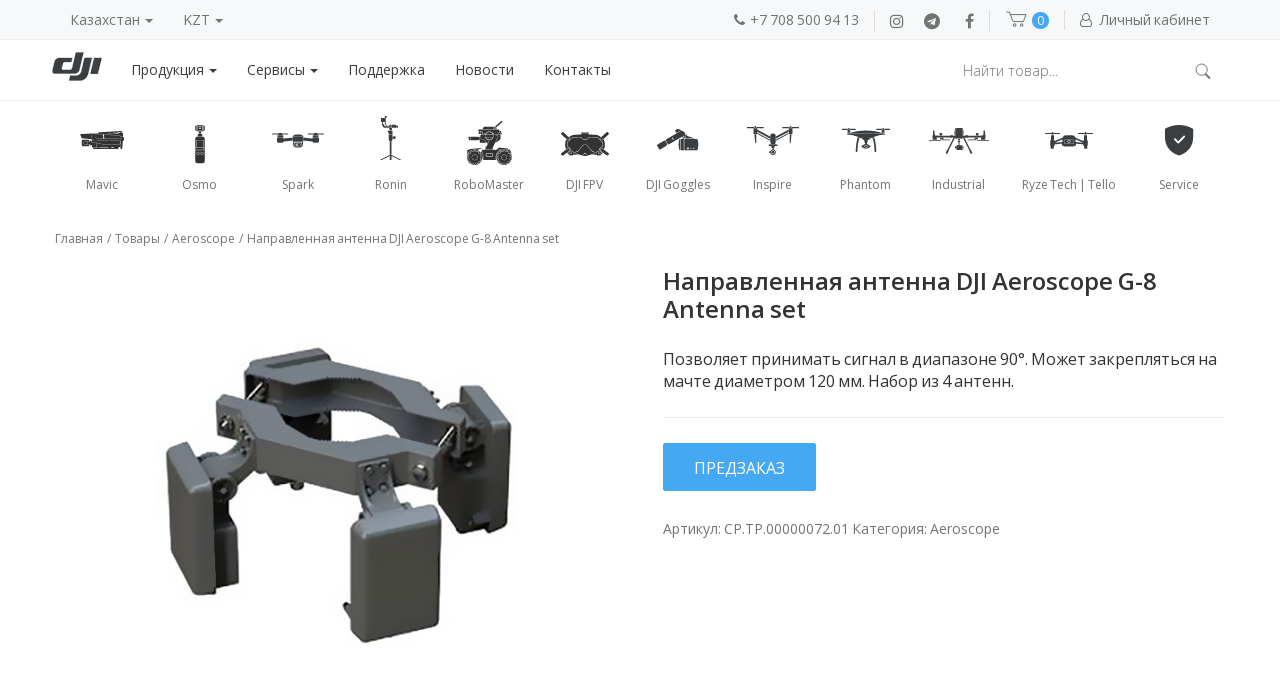

--- FILE ---
content_type: text/html; charset=UTF-8
request_url: https://mavic.kz/product/napravlennaja-antenna-dji-aeroscope-g-8-antenna-set/
body_size: 15419
content:
<!DOCTYPE html>
<html lang="ru">
  <head>
   
    <meta charset="utf-8">
    <meta http-equiv="X-UA-Compatible" content="IE=edge">
    <!-- <meta name="viewport" content="width=device-width, initial-scale=1"> -->
    <meta name="viewport" content="width=device-width,initial-scale=1,minimum-scale=1">

    

    <link rel="shortcut icon" href="https://mavic.kz/wp-content/themes/mideal/images/favicon.ico" type="image/ico"/>
    <!-- Bootstrap -->
    <link href="https://mavic.kz/wp-content/themes/mideal/assets/bootstrap/css/bootstrap.min.css" rel="stylesheet">
    <link href="https://mavic.kz/wp-content/themes/mideal/style.css" rel="stylesheet">
    <link href="https://fonts.googleapis.com/css?family=Open+Sans:300,400,600,700" rel="stylesheet">
    <link rel="stylesheet" href="https://mavic.kz/wp-content/themes/mideal/assets/font-awesome/css/font-awesome.min.css">
            <!-- HTML5 shim and Respond.js for IE8 support of HTML5 elements and media queries -->
    <!-- WARNING: Respond.js doesn't work if you view the page via file:// -->
    <!--[if lt IE 9]>
      <script src="https://oss.maxcdn.com/html5shiv/3.7.3/html5shiv.min.js"></script>
      <script src="https://oss.maxcdn.com/respond/1.4.2/respond.min.js"></script>
    <![endif]-->
    	<script type="text/javascript">function theChampLoadEvent(e){var t=window.onload;if(typeof window.onload!="function"){window.onload=e}else{window.onload=function(){t();e()}}}</script>
		<script type="text/javascript">var theChampDefaultLang = 'ru_RU', theChampCloseIconPath = 'https://mavic.kz/wp-content/plugins/super-socializer/images/close.png';</script>
		<script> var theChampSiteUrl = 'https://mavic.kz', theChampVerified = 0, theChampEmailPopup = 0; </script>
			<script> var theChampLoadingImgPath = 'https://mavic.kz/wp-content/plugins/super-socializer/images/ajax_loader.gif'; var theChampAjaxUrl = 'https://mavic.kz/wp-admin/admin-ajax.php'; var theChampRedirectionUrl = 'https://mavic.kz/product/napravlennaja-antenna-dji-aeroscope-g-8-antenna-set/'; var theChampRegRedirectionUrl = 'https://mavic.kz/product/napravlennaja-antenna-dji-aeroscope-g-8-antenna-set/'; </script>
				<script> var theChampFBKey = '1986778031589312', theChampSameTabLogin = '0', theChampVerified = 0; var theChampAjaxUrl = 'https://mavic.kz/wp-admin/admin-ajax.php'; var theChampPopupTitle = ''; var theChampEmailPopup = 0; var theChampEmailAjaxUrl = 'https://mavic.kz/wp-admin/admin-ajax.php'; var theChampEmailPopupTitle = ''; var theChampEmailPopupErrorMsg = ''; var theChampEmailPopupUniqueId = ''; var theChampEmailPopupVerifyMessage = ''; var theChampSteamAuthUrl = ""; var theChampCurrentPageUrl = 'https%3A%2F%2Fmavic.kz%2Fproduct%2Fnapravlennaja-antenna-dji-aeroscope-g-8-antenna-set%2F';  var heateorMSEnabled = 0, theChampTwitterAuthUrl = theChampSiteUrl + "?SuperSocializerAuth=Twitter&super_socializer_redirect_to=" + theChampCurrentPageUrl, theChampLineAuthUrl = theChampSiteUrl + "?SuperSocializerAuth=Line&super_socializer_redirect_to=" + theChampCurrentPageUrl, theChampLiveAuthUrl = theChampSiteUrl + "?SuperSocializerAuth=Live&super_socializer_redirect_to=" + theChampCurrentPageUrl, theChampFacebookAuthUrl = theChampSiteUrl + "?SuperSocializerAuth=Facebook&super_socializer_redirect_to=" + theChampCurrentPageUrl, theChampYahooAuthUrl = theChampSiteUrl + "?SuperSocializerAuth=Yahoo&super_socializer_redirect_to=" + theChampCurrentPageUrl, theChampGoogleAuthUrl = theChampSiteUrl + "?SuperSocializerAuth=Google&super_socializer_redirect_to=" + theChampCurrentPageUrl, theChampVkontakteAuthUrl = theChampSiteUrl + "?SuperSocializerAuth=Vkontakte&super_socializer_redirect_to=" + theChampCurrentPageUrl, theChampLinkedinAuthUrl = theChampSiteUrl + "?SuperSocializerAuth=Linkedin&super_socializer_redirect_to=" + theChampCurrentPageUrl, theChampInstagramAuthUrl = theChampSiteUrl + "?SuperSocializerAuth=Instagram&super_socializer_redirect_to=" + theChampCurrentPageUrl, theChampWordpressAuthUrl = theChampSiteUrl + "?SuperSocializerAuth=Wordpress&super_socializer_redirect_to=" + theChampCurrentPageUrl, theChampDribbbleAuthUrl = theChampSiteUrl + "?SuperSocializerAuth=Dribbble&super_socializer_redirect_to=" + theChampCurrentPageUrl, theChampGithubAuthUrl = theChampSiteUrl + "?SuperSocializerAuth=Github&super_socializer_redirect_to=" + theChampCurrentPageUrl, theChampSpotifyAuthUrl = theChampSiteUrl + "?SuperSocializerAuth=Spotify&super_socializer_redirect_to=" + theChampCurrentPageUrl, theChampKakaoAuthUrl = theChampSiteUrl + "?SuperSocializerAuth=Kakao&super_socializer_redirect_to=" + theChampCurrentPageUrl;</script>
			<style type="text/css">.the_champ_horizontal_sharing .theChampSharing{
					color: #fff;
				border-width: 0px;
		border-style: solid;
		border-color: transparent;
	}
		.the_champ_horizontal_sharing .theChampTCBackground{
		color:#666;
	}
		.the_champ_horizontal_sharing .theChampSharing:hover{
				border-color: transparent;
	}
	.the_champ_vertical_sharing .theChampSharing{
					color: #fff;
				border-width: 0px;
		border-style: solid;
		border-color: transparent;
	}
		.the_champ_vertical_sharing .theChampTCBackground{
		color:#666;
	}
		.the_champ_vertical_sharing .theChampSharing:hover{
				border-color: transparent;
	}
	@media screen and (max-width:783px){.the_champ_vertical_sharing{display:none!important}}div.heateor_ss_mobile_footer{display:none;}@media screen and (max-width:783px){i.theChampTCBackground{background-color:white!important}div.the_champ_bottom_sharing{width:100%!important;left:0!important;}div.the_champ_bottom_sharing li{width:12.5% !important;}div.the_champ_bottom_sharing .theChampSharing{width: 100% !important;}div.the_champ_bottom_sharing div.theChampTotalShareCount{font-size:1em!important;line-height:28px!important}div.the_champ_bottom_sharing div.theChampTotalShareText{font-size:.7em!important;line-height:0px!important}div.heateor_ss_mobile_footer{display:block;height:40px;}.the_champ_bottom_sharing{padding:0!important;display:block!important;width: auto!important;bottom:-2px!important;top: auto!important;}.the_champ_bottom_sharing .the_champ_square_count{line-height: inherit;}.the_champ_bottom_sharing .theChampSharingArrow{display:none;}.the_champ_bottom_sharing .theChampTCBackground{margin-right: 1.1em !important}}</style>
	
<!-- This site is optimized with the Yoast SEO plugin v7.3 - https://yoast.com/wordpress/plugins/seo/ -->
<title>Купить Направленная антенна DJI Aeroscope G-8 Antenna set | купить, цена в фирменном магазин DJI в Казахстане</title>
<meta name="description" content="Купить направленную антенну DJI Aeroscope G-8 Antenna set по самой лучшей цене во всем Казахстане с доставкой курьером. Частотные диапазоны 2.4 и 5.8 ГГц. 90° направленность. Бесплатный самовывоз."/>
<link rel="canonical" href="https://mavic.kz/product/napravlennaja-antenna-dji-aeroscope-g-8-antenna-set/" />
<meta property="og:locale" content="ru_RU" />
<meta property="og:type" content="article" />
<meta property="og:title" content="Купить Направленная антенна DJI Aeroscope G-8 Antenna set | купить, цена в фирменном магазин DJI в Казахстане" />
<meta property="og:description" content="Купить направленную антенну DJI Aeroscope G-8 Antenna set по самой лучшей цене во всем Казахстане с доставкой курьером. Частотные диапазоны 2.4 и 5.8 ГГц. 90° направленность. Бесплатный самовывоз." />
<meta property="og:url" content="https://mavic.kz/product/napravlennaja-antenna-dji-aeroscope-g-8-antenna-set/" />
<meta property="og:site_name" content="DJI" />
<meta property="og:image" content="https://mavic.kz/wp-content/uploads/2020/08/d9fd73fa40903409e9d08d1074be79b0.jpg" />
<meta property="og:image:secure_url" content="https://mavic.kz/wp-content/uploads/2020/08/d9fd73fa40903409e9d08d1074be79b0.jpg" />
<meta property="og:image:width" content="500" />
<meta property="og:image:height" content="500" />
<meta name="twitter:card" content="summary" />
<meta name="twitter:description" content="Купить направленную антенну DJI Aeroscope G-8 Antenna set по самой лучшей цене во всем Казахстане с доставкой курьером. Частотные диапазоны 2.4 и 5.8 ГГц. 90° направленность. Бесплатный самовывоз." />
<meta name="twitter:title" content="Купить Направленная антенна DJI Aeroscope G-8 Antenna set | купить, цена в фирменном магазин DJI в Казахстане" />
<meta name="twitter:image" content="https://mavic.kz/wp-content/uploads/2020/08/d9fd73fa40903409e9d08d1074be79b0.jpg" />
<script type='application/ld+json'>{"@context":"https:\/\/schema.org","@type":"Organization","url":"https:\/\/mavic.kz\/","sameAs":[],"@id":"https:\/\/mavic.kz\/#organization","name":"DJI","logo":""}</script>
<!-- / Yoast SEO plugin. -->

<link rel='dns-prefetch' href='//s.w.org' />
<link rel="alternate" type="application/rss+xml" title="DJI &raquo; Лента комментариев к &laquo;Направленная антенна DJI Aeroscope G-8 Antenna set&raquo;" href="https://mavic.kz/product/napravlennaja-antenna-dji-aeroscope-g-8-antenna-set/feed/" />
		<script type="text/javascript">
			window._wpemojiSettings = {"baseUrl":"https:\/\/s.w.org\/images\/core\/emoji\/11\/72x72\/","ext":".png","svgUrl":"https:\/\/s.w.org\/images\/core\/emoji\/11\/svg\/","svgExt":".svg","source":{"concatemoji":"https:\/\/mavic.kz\/wp-includes\/js\/wp-emoji-release.min.js?ver=4.9.26"}};
			!function(e,a,t){var n,r,o,i=a.createElement("canvas"),p=i.getContext&&i.getContext("2d");function s(e,t){var a=String.fromCharCode;p.clearRect(0,0,i.width,i.height),p.fillText(a.apply(this,e),0,0);e=i.toDataURL();return p.clearRect(0,0,i.width,i.height),p.fillText(a.apply(this,t),0,0),e===i.toDataURL()}function c(e){var t=a.createElement("script");t.src=e,t.defer=t.type="text/javascript",a.getElementsByTagName("head")[0].appendChild(t)}for(o=Array("flag","emoji"),t.supports={everything:!0,everythingExceptFlag:!0},r=0;r<o.length;r++)t.supports[o[r]]=function(e){if(!p||!p.fillText)return!1;switch(p.textBaseline="top",p.font="600 32px Arial",e){case"flag":return s([55356,56826,55356,56819],[55356,56826,8203,55356,56819])?!1:!s([55356,57332,56128,56423,56128,56418,56128,56421,56128,56430,56128,56423,56128,56447],[55356,57332,8203,56128,56423,8203,56128,56418,8203,56128,56421,8203,56128,56430,8203,56128,56423,8203,56128,56447]);case"emoji":return!s([55358,56760,9792,65039],[55358,56760,8203,9792,65039])}return!1}(o[r]),t.supports.everything=t.supports.everything&&t.supports[o[r]],"flag"!==o[r]&&(t.supports.everythingExceptFlag=t.supports.everythingExceptFlag&&t.supports[o[r]]);t.supports.everythingExceptFlag=t.supports.everythingExceptFlag&&!t.supports.flag,t.DOMReady=!1,t.readyCallback=function(){t.DOMReady=!0},t.supports.everything||(n=function(){t.readyCallback()},a.addEventListener?(a.addEventListener("DOMContentLoaded",n,!1),e.addEventListener("load",n,!1)):(e.attachEvent("onload",n),a.attachEvent("onreadystatechange",function(){"complete"===a.readyState&&t.readyCallback()})),(n=t.source||{}).concatemoji?c(n.concatemoji):n.wpemoji&&n.twemoji&&(c(n.twemoji),c(n.wpemoji)))}(window,document,window._wpemojiSettings);
		</script>
		<style type="text/css">
img.wp-smiley,
img.emoji {
	display: inline !important;
	border: none !important;
	box-shadow: none !important;
	height: 1em !important;
	width: 1em !important;
	margin: 0 .07em !important;
	vertical-align: -0.1em !important;
	background: none !important;
	padding: 0 !important;
}
</style>
<link rel='stylesheet' id='wp-customer-reviews-3-frontend-css'  href='https://mavic.kz/wp-content/plugins/wp-customer-reviews/css/wp-customer-reviews-generated.css.php?ver=3.5.4' type='text/css' media='all' />
<link rel='stylesheet' id='dashicons-css'  href='https://mavic.kz/wp-includes/css/dashicons.min.css?ver=4.9.26' type='text/css' media='all' />
<link rel='stylesheet' id='thickbox-css'  href='https://mavic.kz/wp-includes/js/thickbox/thickbox.css?ver=4.9.26' type='text/css' media='all' />
<link rel='stylesheet' id='the_champ_frontend_css-css'  href='https://mavic.kz/wp-content/plugins/super-socializer/css/front.css?ver=7.13.5' type='text/css' media='all' />
<link rel='stylesheet' id='tawcvs-frontend-css'  href='https://mavic.kz/wp-content/plugins/variation-swatches-for-woocommerce/assets/css/frontend.css?ver=20200222' type='text/css' media='all' />
<script type='text/javascript' src='https://mavic.kz/wp-includes/js/jquery/jquery.js?ver=1.12.4'></script>
<script type='text/javascript' src='https://mavic.kz/wp-includes/js/jquery/jquery-migrate.min.js?ver=1.4.1'></script>
<script type='text/javascript' src='https://mavic.kz/wp-content/plugins/wp-customer-reviews/js/wp-customer-reviews.js?ver=3.5.4'></script>
<link rel='https://api.w.org/' href='https://mavic.kz/wp-json/' />
<link rel="EditURI" type="application/rsd+xml" title="RSD" href="https://mavic.kz/xmlrpc.php?rsd" />
<link rel="wlwmanifest" type="application/wlwmanifest+xml" href="https://mavic.kz/wp-includes/wlwmanifest.xml" /> 
<meta name="generator" content="WordPress 4.9.26" />
<meta name="generator" content="WooCommerce 3.3.6" />
<link rel='shortlink' href='https://mavic.kz/?p=14927' />
<link rel="alternate" type="application/json+oembed" href="https://mavic.kz/wp-json/oembed/1.0/embed?url=https%3A%2F%2Fmavic.kz%2Fproduct%2Fnapravlennaja-antenna-dji-aeroscope-g-8-antenna-set%2F" />
<link rel="alternate" type="text/xml+oembed" href="https://mavic.kz/wp-json/oembed/1.0/embed?url=https%3A%2F%2Fmavic.kz%2Fproduct%2Fnapravlennaja-antenna-dji-aeroscope-g-8-antenna-set%2F&#038;format=xml" />
	<noscript><style>.woocommerce-product-gallery{ opacity: 1 !important; }</style></noscript>
	     
  </head>
 
<body>
    <div id="nav-wrapper">
        <div class="top-header">
            <div class="container">
                <ul class="nav pull-left">
                    <!-- <li class="dropdown">
                        <a href="#" class="dropdown-toggle city-now city-name" data-toggle="dropdown" role="button" aria-haspopup="true" aria-expanded="false">Алматы <span class="caret"></span></a>
                        <ul class="dropdown-menu change-city">
                                                </ul>
                    </li> -->
                    <li class="nav-item dropdown">
                        <a class="nav-link dropdown-toggle" href="#" id="navbarDropdown" role="button" data-toggle="dropdown" aria-haspopup="true" aria-expanded="false">
                          Казахстан <span class="caret"></span>
                        </a>
                        <ul class="dropdown-menu change-country" aria-labelledby="navbarDropdown">
                            <li><a class="dropdown-item" href="#" data-country="KZ">Казахстан</a></li><li><a class="dropdown-item" href="#" data-country="RU">Россия</a></li><li><a class="dropdown-item" href="#" data-country="UZB">Узбекистан</a></li><li><a class="dropdown-item" href="#" data-country="KGZ">Кыргызстан</a></li>                        </ul>
                        <form action="" method="post" id="exchange_country_form" style="display:none;">
                            <input type="hidden" id="exchange_country_value" name="exchange_country_value" value="KZ">
                        </form>
                    </li>
                    <li class="nav-item dropdown">
                        <a class="nav-link dropdown-toggle" href="#" id="navbarDropdown" role="button" data-toggle="dropdown" aria-haspopup="true" aria-expanded="false">
                          KZT <span class="caret"></span>
                        </a>
                        <ul class="dropdown-menu change-currency" aria-labelledby="navbarDropdown">
                            <li><a class="dropdown-item" href="#" data-currency="KZT">KZT</li></a><li><a class="dropdown-item" href="#" data-currency="RUB">RUB</li></a><li><a class="dropdown-item" href="#" data-currency="USD">USD</li></a><li><a class="dropdown-item" href="#" data-currency="KGS">KGS</li></a><li><a class="dropdown-item" href="#" data-currency="UZS">UZS</li></a>                        </ul>
                        <form action="" method="post" id="exchange_currency_form" style="display:none;">
                            <input type="hidden" id="exchange_currency_value" name="exchange_currency_value" value="KZT">
                        </form>
                    </li>

                </ul>
                <ul class="nav pull-right">   
                      <li class="phone-header-li">
                            <a href="tel:+77085009413" class="phone-header">
                                <i class="fa fa-phone" aria-hidden="true"></i>+7 708 500 94 13                            </a>
                                                        
                        </li>
                        <li class="top-header-right-li"><a target="_blank" class="phone-header-instagram" href="https://www.instagram.com/dji.ars.kz/"><i class="fa fa-instagram" aria-hidden="true"></i></a></li>
                        <li class="top-header-right-li"><a target="_blank" class="phone-header-telegram" href="https://t.me/drone_kz"><i class="fa fa-telegram" aria-hidden="true"></i></a></li>
                        <li class="top-header-right-li"><a target="_blank" class="phone-header-facebook" href="https://www.facebook.com/DRONE.kz"><i class="fa fa-facebook" aria-hidden="true"></i></a></li>
                    <li class="cart-li top-header-right-li cart">
                        <a class="cart-menu" href="/cart"><span class="header-cart"></span> <span class="header-cart-count">0</span></a>
                                            </li> 
                    <li class="top-header-right-li account">
                        <a href="/my-account"><i class="fa fa-user-o" aria-hidden="true"></i> <span>Личный кабинет</span></a>
                    </li>
                </ul>
            </div>
        </div>
        <nav class="navbar" id="sub-feature">
            <div class="container">
                <!-- Brand and toggle get grouped for better mobile display -->
                <div class="navbar-header">
                    <button type="button" class="navbar-toggle collapsed" data-toggle="collapse" data-target="#menu-navbar-collapse" aria-expanded="false">
                        <span class="sr-only">Toggle navigation</span>
                        <span class="icon-bar"></span>
                        <span class="icon-bar"></span>
                        <span class="icon-bar"></span>
                    </button>
                    <a class="navbar-brand" href="/"><img style="margin-top: -6px;" src="https://mavic.kz/wp-content/themes/mideal/images/logo.png" alt="dji mavic logo"></a>
					<!-- search mobile -->
					<div class="search-mobile" style="display: flex; justify-content: center; display: none;">
						<div class="search-block" style="width: 100%;">
							<form action="https://mavic.kz/shop/" style="display: flex; justify-content: center;">
								<div class="header-search-input-div">
									<input type="text" class="header-search-input" name="s" placeholder="" autocomplete="off" autocorrect="off" autocapitalize="off">
								</div>
								<div class="header-search-btn">
									<button type="submit">
										<i class="header-search-icon"></i>
									</button>
								</div>
							</form>
						</div>	
					</div>
                </div>
                <!-- Collect the nav links, forms, and other content for toggling -->
                <div class="collapse navbar-collapse" id="menu-navbar-collapse">
                    <ul class="nav navbar-nav shop-menu">
                        <li class="dropdown">
                            <a href="#" style="color:#3b3e40" class="dropdown-toggle" data-toggle="dropdown" role="button" aria-haspopup="true" aria-expanded="false">Продукция <span class="caret"></span></a>
                            <ul class="dropdown-menu change-city">
                                <li><a href='/product-category/aeroscope/' >Aeroscope</a></li><li><a href='/product-category/autel-robotics/' >Autel Robotics</a></li><li><a href='/product-category/chasing/' >Chasing</a></li><li><a href='/product-category/flip/' >FLIP</a></li><li><a href='/product-category/fpv/' >FPV</a></li><li><a href='/product-category/gudsen/' >Gudsen</a></li><li><a href='/product-category/mirfak-audio/' >Mirfak Audio</a></li><li><a href='/product-category/neo/' >Neo</a></li><li><a href='/product-category/polar-pro/' >Polar Pro</a></li><li><a href='/product-category/powervision/' >PowerVision</a></li><li><a href='/product-category/robomaster/' >RoboMaster</a></li><li><a href='/product-category/podvodnie-drony/' >Подводные дроны</a></li><li><a href='/product-category/programmnoe-obespechenie/' >Программное обеспечение</a></li><li><a href='/product-category/uncategorized/' >Другие</a></li><li><a href='/product-category/dji-goggles-series/' >DJI Goggles</a></li><li><a href='/product-category/industrial/' >Industrial</a></li><li><a href='/product-category/inspire-series/' >Inspire</a></li><li><a href='/product-category/mavic-series/' >Mavic series</a></li><li><a href='/product-category/osmo-series/' >Osmo</a></li><li><a href='/product-category/phantom-series/' >Phantom</a></li><li><a href='/product-category/ronin-series/' >Ronin</a></li><li><a href='/product-category/tello-series/' >Ryze Tech | Tello</a></li><li><a href='/product-category/service-care/' >Service Care</a></li><li><a href='/product-category/spark-series/' >Spark</a></li>                                <li><a href="/purchase">Доставка и оплата</a></li>
                            </ul>
                        </li>
                    </ul>
                     <ul id="menu-header" class="nav navbar-nav"><li id="menu-item-446" class="menu-item menu-item-type-custom menu-item-object-custom menu-item-has-children menu-item-446 dropdown"><a title="Сервисы" href="#" data-toggle="dropdown" class="dropdown-toggle" aria-haspopup="true">Сервисы <span class="caret"></span></a>
<ul role="menu" class=" dropdown-menu">
	<li id="menu-item-13011" class="menu-item menu-item-type-post_type menu-item-object-page menu-item-13011"><a title="Обучение полету" href="https://mavic.kz/pilot-school/">Обучение полету</a></li>
	<li id="menu-item-107" class="menu-item menu-item-type-post_type menu-item-object-page menu-item-107"><a title="Сервисные центры DJI" href="https://mavic.kz/remont/">Сервисные центры DJI</a></li>
	<li id="menu-item-463" class="menu-item menu-item-type-post_type menu-item-object-page menu-item-463"><a title="Trade in" href="https://mavic.kz/trade-in/">Trade in</a></li>
</ul>
</li>
<li id="menu-item-12928" class="menu-item menu-item-type-post_type menu-item-object-page menu-item-12928"><a title="Поддержка" href="https://mavic.kz/support/">Поддержка</a></li>
<li id="menu-item-14402" class="menu-item menu-item-type-post_type menu-item-object-page menu-item-14402"><a title="Новости" href="https://mavic.kz/news/">Новости</a></li>
<li id="menu-item-12927" class="menu-item menu-item-type-post_type menu-item-object-page menu-item-12927"><a title="Контакты" href="https://mavic.kz/contacts/">Контакты</a></li>
</ul>                    <ul class="nav navbar-nav navbar-right">
                    <li class="header-search">
                        <form action="/shop/">
                            <div class="header-search-input-div">
                                <input type="text" class="header-search-input" name="s" placeholder="Найти товар..." autocomplete="off" autocorrect="off" autocapitalize="off">
                            </div>
                            <div class="header-search-btn">
                                <button type="submit">
                                    <i class="header-search-icon"></i>
                                </button>
                            </div>
                        </form>
                    </li> 
  
                    </ul>
                </div>
                <!-- /.navbar-collapse -->
            </div>
            <!-- /.container-fluid -->
        </nav>
    </div>


    <div class="menu-top-icon">
        <div class="container">
            <nav>
                <ul class="menu-models">
                    
                    <li class="style__menu-item___3PnTL style__active___2QWpU">
                        <a href="/product-category/mavic-series/">
                            <div class="icon-model"><img src="https://mavic.kz/wp-content/themes/mideal/images/icon/icon_80______ic_mavic.svg" alt=""></div>
                            <div class="title-model">Mavic</div>
                        </a>
                    </li>
                    <li class="style__menu-item___3PnTL">
                        <a href="/product-category/osmo-series">
                            <div class="icon-model"><img src="https://mavic.kz/wp-content/themes/mideal/images/icon/ic_osmo.svg" alt=""></div>
                            <div class="title-model">Osmo</div>
                        </a>
                    </li>
                    <li class="style__menu-item___3PnTL">
                        <a href="/product-category/spark-series/">
                            <div class="icon-model"><img src="https://mavic.kz/wp-content/themes/mideal/images/icon/ic_spark.svg" alt=""></div>
                            <div class="title-model">Spark</div>
                        </a>
                    </li>
					<li class="style__menu-item___3PnTL">
                        <a href="/product-category/ronin-series/">
                            <div class="icon-model"><img src="https://mavic.kz/wp-content/themes/mideal/images/icon/ic_R2.svg" alt=""></div>
                            <div class="title-model">Ronin</div>
                        </a>
                    </li>
					<li class="style__menu-item___3PnTL">
                        <a href="/product-category/robomaster/">
                            <div class="icon-model"><img src="https://mavic.kz/wp-content/themes/mideal/images/icon/53e4f4dd7d74f6ee7bff1ccd8b54cc86.svg" alt=""></div>
                            <div class="title-model">RoboMaster</div>
                        </a>
                    </li>
                    <li class="style__menu-item___3PnTL">
                        <a href="/product-category/fpv/">
                            <div class="icon-model"><img src="https://mavic.kz/wp-content/themes/mideal/images/icon/aefb3853a22bc89a0726cdc0b83b8ba2.svg" alt=""></div>
                            <div class="title-model">DJI FPV</div>
                        </a>
                    </li>
					<li class="style__menu-item___3PnTL">
                        <a href="/product-category/dji-goggles-series/">
                            <div class="icon-model"><img src="https://mavic.kz/wp-content/themes/mideal/images/icon/icon_80______ic_goggles.svg" alt=""></div>
                            <div class="title-model">DJI Goggles</div>
                        </a>
                    </li>
					<li class="style__menu-item___3PnTL">
                        <a href="/product-category/inspire-series/">
                            <div class="icon-model"><img src="https://mavic.kz/wp-content/themes/mideal/images/icon/icon_80______ic_in2.svg" alt=""></div>
                            <div class="title-model">Inspire</div>
                        </a>
                    </li>
                    <li class="style__menu-item___3PnTL">
                        <a href="/product-category/phantom-series/">
                            <div class="icon-model"><img src="https://mavic.kz/wp-content/themes/mideal/images/icon/icon_80______ic_p4p.svg" alt=""></div>
                            <div class="title-model">Phantom</div>
                        </a>
                    </li>
                    <li class="style__menu-item___3PnTL">
                        <a href="/product-category/industrial/">
                            <div class="icon-model"><img src="https://mavic.kz/wp-content/themes/mideal/images/icon/icon_80______ic_Industrial.svg" alt=""></div>
                            <div class="title-model">Industrial</div>
                        </a>
                    </li>
                    <li class="style__menu-item___3PnTL">
                        <a href="/product-category/tello-series/">
                            <div class="icon-model"><img src="https://mavic.kz/wp-content/themes/mideal/images/icon/Guava_1x.svg" alt=""></div>
                            <div class="title-model">Ryze Tech | Tello</div>
                        </a>
                    </li>
                    <li class="style__menu-item___3PnTL">
                        <a href="/remont/">
                            <div class="icon-model"><img src="https://mavic.kz/wp-content/themes/mideal/images/icon/service.svg" alt=""></div>
                            <div class="title-model">Service</div>
                        </a>
                    </li>
                </ul>
            </nav>
        </div>
    </div><link rel="stylesheet" href="https://mavic.kz/wp-content/themes/mideal/css/woocommerce/woocommerce-layout.css">
<link rel="stylesheet" href="https://mavic.kz/wp-content/themes/mideal/css/woocommerce/woocommerce-smallscreen.css" media='only screen and (max-width: 768px)'>
<link rel="stylesheet" href="https://mavic.kz/wp-content/themes/mideal/css/woocommerce/woocommerce.css">
<div class="main-header"></div>
	<div class="main" id="main" role="main">
		




		<!-- Баннер -->
		

		<!-- Дроны -->
						<div class="container woocommerce">
					
						<div id="breadcrumbs" class="breadcrumbs"><span xmlns:v="http://rdf.data-vocabulary.org/#"><span typeof="v:Breadcrumb"><a href="https://mavic.kz/" rel="v:url" property="v:title">Главная</a>  /  <span rel="v:child" typeof="v:Breadcrumb"><a href="https://mavic.kz/shop/" rel="v:url" property="v:title">Товары</a>  /  <span rel="v:child" typeof="v:Breadcrumb"><a href="https://mavic.kz/product-category/aeroscope/" rel="v:url" property="v:title">Aeroscope</a>  /  <span class="breadcrumb_last">Направленная антенна DJI Aeroscope G-8 Antenna set</span></span></span></span></span></div>
											<section>
					 	



<div id="product-14927" class="post-14927 product type-product status-publish has-post-thumbnail product_cat-aeroscope first instock shipping-taxable product-type-simple">

	<div class="woocommerce-product-gallery woocommerce-product-gallery--with-images woocommerce-product-gallery--columns-4 images" data-columns="4" style="opacity: 0; transition: opacity .25s ease-in-out;">
	<figure class="woocommerce-product-gallery__wrapper">
		
		<div data-id="14931" data-thumb="https://mavic.kz/wp-content/uploads/2020/08/d9fd73fa40903409e9d08d1074be79b0-100x100.jpg" class="main-image active woocommerce-product-gallery__image"><a data-fancybox="gallery" data-type="image" href="https://mavic.kz/wp-content/uploads/2020/08/d9fd73fa40903409e9d08d1074be79b0.jpg"><img width="500" height="500" src="https://mavic.kz/wp-content/uploads/2020/08/d9fd73fa40903409e9d08d1074be79b0.jpg" class="attachment-full size-full wp-post-image" alt="Направленная антенна DJI Aeroscope G-8 Antenna set-0" srcset="https://mavic.kz/wp-content/uploads/2020/08/d9fd73fa40903409e9d08d1074be79b0.jpg 500w, https://mavic.kz/wp-content/uploads/2020/08/d9fd73fa40903409e9d08d1074be79b0-300x300.jpg 300w, https://mavic.kz/wp-content/uploads/2020/08/d9fd73fa40903409e9d08d1074be79b0-100x100.jpg 100w, https://mavic.kz/wp-content/uploads/2020/08/d9fd73fa40903409e9d08d1074be79b0-150x150.jpg 150w, https://mavic.kz/wp-content/uploads/2020/08/d9fd73fa40903409e9d08d1074be79b0-50x50.jpg 50w" sizes="(max-width: 500px) 100vw, 500px" /></a></div><div data-id="14933" class="main-image"><a data-fancybox="gallery" data-type="image" href="https://mavic.kz/wp-content/uploads/2020/08/400619-DJI-Aeroscope-G-8-Antenna-Set-1.jpg"><img width="656" height="480" src="https://mavic.kz/wp-content/uploads/2020/08/400619-DJI-Aeroscope-G-8-Antenna-Set-1.jpg" class="attachment-full size-full" alt="Направленная антенна DJI Aeroscope G-8 Antenna set-1" title="d9fd73fa40903409e9d08d1074be79b0" data-caption="" data-src="https://mavic.kz/wp-content/uploads/2020/08/400619-DJI-Aeroscope-G-8-Antenna-Set-1.jpg" data-large_image="https://mavic.kz/wp-content/uploads/2020/08/400619-DJI-Aeroscope-G-8-Antenna-Set-1.jpg" data-large_image_width="656" data-large_image_height="480" srcset="https://mavic.kz/wp-content/uploads/2020/08/400619-DJI-Aeroscope-G-8-Antenna-Set-1.jpg 656w, https://mavic.kz/wp-content/uploads/2020/08/400619-DJI-Aeroscope-G-8-Antenna-Set-1-300x220.jpg 300w, https://mavic.kz/wp-content/uploads/2020/08/400619-DJI-Aeroscope-G-8-Antenna-Set-1-600x439.jpg 600w, https://mavic.kz/wp-content/uploads/2020/08/400619-DJI-Aeroscope-G-8-Antenna-Set-1-150x110.jpg 150w, https://mavic.kz/wp-content/uploads/2020/08/400619-DJI-Aeroscope-G-8-Antenna-Set-1-50x37.jpg 50w" sizes="(max-width: 656px) 100vw, 656px" /></a></div><div data-id="14930" class="main-image"><a data-fancybox="gallery" data-type="image" href="https://mavic.kz/wp-content/uploads/2020/08/dd74455bbaf1149eac4f2a34e2623c28.jpg"><img width="176" height="504" src="https://mavic.kz/wp-content/uploads/2020/08/dd74455bbaf1149eac4f2a34e2623c28.jpg" class="attachment-full size-full" alt="Направленная антенна DJI Aeroscope G-8 Antenna set-2" title="d9fd73fa40903409e9d08d1074be79b0" data-caption="" data-src="https://mavic.kz/wp-content/uploads/2020/08/dd74455bbaf1149eac4f2a34e2623c28.jpg" data-large_image="https://mavic.kz/wp-content/uploads/2020/08/dd74455bbaf1149eac4f2a34e2623c28.jpg" data-large_image_width="176" data-large_image_height="504" srcset="https://mavic.kz/wp-content/uploads/2020/08/dd74455bbaf1149eac4f2a34e2623c28.jpg 176w, https://mavic.kz/wp-content/uploads/2020/08/dd74455bbaf1149eac4f2a34e2623c28-52x150.jpg 52w, https://mavic.kz/wp-content/uploads/2020/08/dd74455bbaf1149eac4f2a34e2623c28-105x300.jpg 105w, https://mavic.kz/wp-content/uploads/2020/08/dd74455bbaf1149eac4f2a34e2623c28-17x50.jpg 17w" sizes="(max-width: 176px) 100vw, 176px" /></a></div><div data-id="14929" class="main-image"><a data-fancybox="gallery" data-type="image" href="https://mavic.kz/wp-content/uploads/2020/08/b4649ab8049b0915daa14100ec977738.png"><img width="48" height="472" src="https://mavic.kz/wp-content/uploads/2020/08/b4649ab8049b0915daa14100ec977738.png" class="attachment-full size-full" alt="Направленная антенна DJI Aeroscope G-8 Antenna set-3" title="d9fd73fa40903409e9d08d1074be79b0" data-caption="" data-src="https://mavic.kz/wp-content/uploads/2020/08/b4649ab8049b0915daa14100ec977738.png" data-large_image="https://mavic.kz/wp-content/uploads/2020/08/b4649ab8049b0915daa14100ec977738.png" data-large_image_width="48" data-large_image_height="472" srcset="https://mavic.kz/wp-content/uploads/2020/08/b4649ab8049b0915daa14100ec977738.png 48w, https://mavic.kz/wp-content/uploads/2020/08/b4649ab8049b0915daa14100ec977738-5x50.png 5w" sizes="(max-width: 48px) 100vw, 48px" /></a></div><div class='image-thumbnail'><div class="woocommerce-product-gallery__image"><a class='active' data-id="14931" href="https://mavic.kz/wp-content/uploads/2020/08/d9fd73fa40903409e9d08d1074be79b0.jpg"><img width="150" height="150" src="https://mavic.kz/wp-content/uploads/2020/08/d9fd73fa40903409e9d08d1074be79b0-150x150.jpg" class="attachment-thumbnail size-thumbnail" alt="" title="" data-src="https://mavic.kz/wp-content/uploads/2020/08/d9fd73fa40903409e9d08d1074be79b0.jpg" data-large_image="https://mavic.kz/wp-content/uploads/2020/08/d9fd73fa40903409e9d08d1074be79b0.jpg" data-large_image_width="500" data-large_image_height="500" srcset="https://mavic.kz/wp-content/uploads/2020/08/d9fd73fa40903409e9d08d1074be79b0-150x150.jpg 150w, https://mavic.kz/wp-content/uploads/2020/08/d9fd73fa40903409e9d08d1074be79b0-300x300.jpg 300w, https://mavic.kz/wp-content/uploads/2020/08/d9fd73fa40903409e9d08d1074be79b0-100x100.jpg 100w, https://mavic.kz/wp-content/uploads/2020/08/d9fd73fa40903409e9d08d1074be79b0-50x50.jpg 50w, https://mavic.kz/wp-content/uploads/2020/08/d9fd73fa40903409e9d08d1074be79b0.jpg 500w" sizes="(max-width: 150px) 100vw, 150px" /></a></div><div class="woocommerce-product-gallery__image"><a data-id="14933" href="https://mavic.kz/wp-content/uploads/2020/08/400619-DJI-Aeroscope-G-8-Antenna-Set-1.jpg"><img width="150" height="110" src="https://mavic.kz/wp-content/uploads/2020/08/400619-DJI-Aeroscope-G-8-Antenna-Set-1-150x110.jpg" class="attachment-thumbnail size-thumbnail" alt="" title="SAMSUNG CSC" data-src="https://mavic.kz/wp-content/uploads/2020/08/400619-DJI-Aeroscope-G-8-Antenna-Set-1.jpg" data-large_image="https://mavic.kz/wp-content/uploads/2020/08/400619-DJI-Aeroscope-G-8-Antenna-Set-1.jpg" data-large_image_width="656" data-large_image_height="480" srcset="https://mavic.kz/wp-content/uploads/2020/08/400619-DJI-Aeroscope-G-8-Antenna-Set-1-150x110.jpg 150w, https://mavic.kz/wp-content/uploads/2020/08/400619-DJI-Aeroscope-G-8-Antenna-Set-1-300x220.jpg 300w, https://mavic.kz/wp-content/uploads/2020/08/400619-DJI-Aeroscope-G-8-Antenna-Set-1-600x439.jpg 600w, https://mavic.kz/wp-content/uploads/2020/08/400619-DJI-Aeroscope-G-8-Antenna-Set-1-50x37.jpg 50w, https://mavic.kz/wp-content/uploads/2020/08/400619-DJI-Aeroscope-G-8-Antenna-Set-1.jpg 656w" sizes="(max-width: 150px) 100vw, 150px" /></a></div><div class="woocommerce-product-gallery__image"><a data-id="14930" href="https://mavic.kz/wp-content/uploads/2020/08/dd74455bbaf1149eac4f2a34e2623c28.jpg"><img width="52" height="150" src="https://mavic.kz/wp-content/uploads/2020/08/dd74455bbaf1149eac4f2a34e2623c28-52x150.jpg" class="attachment-thumbnail size-thumbnail" alt="" title="" data-src="https://mavic.kz/wp-content/uploads/2020/08/dd74455bbaf1149eac4f2a34e2623c28.jpg" data-large_image="https://mavic.kz/wp-content/uploads/2020/08/dd74455bbaf1149eac4f2a34e2623c28.jpg" data-large_image_width="176" data-large_image_height="504" srcset="https://mavic.kz/wp-content/uploads/2020/08/dd74455bbaf1149eac4f2a34e2623c28-52x150.jpg 52w, https://mavic.kz/wp-content/uploads/2020/08/dd74455bbaf1149eac4f2a34e2623c28-105x300.jpg 105w, https://mavic.kz/wp-content/uploads/2020/08/dd74455bbaf1149eac4f2a34e2623c28-17x50.jpg 17w, https://mavic.kz/wp-content/uploads/2020/08/dd74455bbaf1149eac4f2a34e2623c28.jpg 176w" sizes="(max-width: 52px) 100vw, 52px" /></a></div><div class="woocommerce-product-gallery__image"><a data-id="14929" href="https://mavic.kz/wp-content/uploads/2020/08/b4649ab8049b0915daa14100ec977738.png"><img width="15" height="150" src="https://mavic.kz/wp-content/uploads/2020/08/b4649ab8049b0915daa14100ec977738-15x150.png" class="attachment-thumbnail size-thumbnail" alt="" title="" data-src="https://mavic.kz/wp-content/uploads/2020/08/b4649ab8049b0915daa14100ec977738.png" data-large_image="https://mavic.kz/wp-content/uploads/2020/08/b4649ab8049b0915daa14100ec977738.png" data-large_image_width="48" data-large_image_height="472" srcset="https://mavic.kz/wp-content/uploads/2020/08/b4649ab8049b0915daa14100ec977738-15x150.png 15w, https://mavic.kz/wp-content/uploads/2020/08/b4649ab8049b0915daa14100ec977738-5x50.png 5w" sizes="(max-width: 15px) 100vw, 15px" /></a></div></div>	</figure>
</div>

	<div class="summary entry-summary single-product">

		<h1 class="product_title entry-title">Направленная антенна DJI Aeroscope G-8 Antenna set</h1><div class="woocommerce-product-details__short-description">
	<p>Позволяет принимать сигнал в диапазоне 90°. Может закрепляться на мачте диаметром 120 мм. Набор из 4 антенн.</p>
</div>
<div class='product-properties'><div class='row'></div></div>
		<script src="https://mavic.kz/wp-content/themes/mideal/js/woo-ajax-add-to-cart.js"></script>
	<form class="cart" method="post" enctype="multipart/form-data">
		<button type="submit" class="single_add_to_cart_button_preorder button alt">Предзаказ</button>
		<input type="hidden" name="add-to-cart" value="14927" />
	</form>
		

<div class="product_meta">

	
	
		<span class="sku_wrapper">Артикул: <span class="sku">CP.TP.00000072.01</span></span>

	
	<span class="posted_in">Категория: <a href="https://mavic.kz/product-category/aeroscope/" rel="tag">Aeroscope</a></span>
	
	
</div>


	</div><!-- .summary -->

	
	<div class="woocommerce-tabs wc-tabs-wrapper">
		<ul class="tabs wc-tabs" role="tablist">
							<li class="description_tab_tab" id="tab-title-description_tab" role="tab" aria-controls="tab-description_tab">
					<a href="#tab-description_tab">Описание</a>
				</li>
					</ul>
					<div class="woocommerce-Tabs-panel woocommerce-Tabs-panel--description_tab panel entry-content wc-tab" id="tab-description_tab" role="tabpanel" aria-labelledby="tab-title-description_tab">
				<ul><li><div class='col-md-4'>Описание</div><div class='col-md-8 tab-description-right'><strong>Направленная антенна DJI Aeroscope G-8 Antenna set</strong> предназначена для системы Aeroscope и способна обеспечивать коэффициент усиления в 8 дБ и охвата сигнала на 90°. С помощью 4 антенн G-8 возможен прием сигнала на 360°. В антенну G-8 встроены два модуля 2.4 ГГц и 5.8 ГГц.</div><div class='clearfix'></div></li><li><div class='col-md-4'>Комплектация</div><div class='col-md-8 tab-description-right'><p>Направленная антенна &#8212; 4 шт<br />
Кронштейн &#8212; В для установки антенны &#8212; 4 шт<br />
Кронштейн &#8212; С для установки антенны &#8212; 2 шт<br />
GND-кабель антенны &#8212; 4 шт<br />
Набор винтов</p>
</div><div class='clearfix'></div></li><li><div class='col-md-4'>Характеристики</div><div class='col-md-8 tab-description-right'>Рабочие частоты (ГГц):	2,4-2,5 и 5,7-5,85<br />
Коэффициент усиления антенны (дБи):	9/10<br />
Ширина диаграммы направленности:	50/28<br />
Коэффициент стоячей волны по напряжению (VSWR):	≤2.0<br />
Сопротивление на входе (Ом):	50<br />
Поляризация:	вертикальная<br />
Диаметр мачты для установки (мм):	120 (-10б +0)</div><div class='clearfix'></div></li></ul>			</div>
			</div>

</div>
</section>
</div>
<div class="grey-background">
	<div class="container woocommerce">
	<section class="related products">

		<h2>Похожие товары</h2>

		<ul class="products columns-4">

			
				<li class="post-14932 product type-product status-publish has-post-thumbnail product_cat-aeroscope first instock shipping-taxable product-type-simple">
	<a href="https://mavic.kz/product/napravlennaja-antenna-dji-aeroscope-g-16-antenna-set/" class="woocommerce-LoopProduct-link woocommerce-loop-product__link">

<div class='product-image'><img width="300" height="588" src="//mavic.kz/wp-content/uploads/2020/08/400603-DJI-Aeroscope-G-16-Anteena-Set-4-sets-2-300x588.jpg" class="attachment-woocommerce_thumbnail size-woocommerce_thumbnail wp-post-image" alt="" srcset="//mavic.kz/wp-content/uploads/2020/08/400603-DJI-Aeroscope-G-16-Anteena-Set-4-sets-2-300x588.jpg 300w, //mavic.kz/wp-content/uploads/2020/08/400603-DJI-Aeroscope-G-16-Anteena-Set-4-sets-2-77x150.jpg 77w, //mavic.kz/wp-content/uploads/2020/08/400603-DJI-Aeroscope-G-16-Anteena-Set-4-sets-2-153x300.jpg 153w, //mavic.kz/wp-content/uploads/2020/08/400603-DJI-Aeroscope-G-16-Anteena-Set-4-sets-2-26x50.jpg 26w, //mavic.kz/wp-content/uploads/2020/08/400603-DJI-Aeroscope-G-16-Anteena-Set-4-sets-2.jpg 384w" sizes="(max-width: 300px) 100vw, 300px" /></div><h2 class="woocommerce-loop-product__title">Направленная антенна DJI Aeroscope G-16 Antenna set</h2>
</a></li>

			
				<li class="post-14936 product type-product status-publish has-post-thumbnail product_cat-aeroscope  instock shipping-taxable product-type-simple">
	<a href="https://mavic.kz/product/kreplenie-antenny-dji-aeroscope-g-16-antenna-frame/" class="woocommerce-LoopProduct-link woocommerce-loop-product__link">

<div class='product-image'><img width="233" height="607" src="//mavic.kz/wp-content/uploads/2020/08/Screenshot_1.jpg" class="attachment-woocommerce_thumbnail size-woocommerce_thumbnail wp-post-image" alt="" srcset="//mavic.kz/wp-content/uploads/2020/08/Screenshot_1.jpg 233w, //mavic.kz/wp-content/uploads/2020/08/Screenshot_1-58x150.jpg 58w, //mavic.kz/wp-content/uploads/2020/08/Screenshot_1-115x300.jpg 115w, //mavic.kz/wp-content/uploads/2020/08/Screenshot_1-19x50.jpg 19w" sizes="(max-width: 233px) 100vw, 233px" /></div><h2 class="woocommerce-loop-product__title">Крепление антенны DJI Aeroscope G-16 Antenna Frame</h2>
</a></li>

			
		</ul>

	</section>
		</div>
</div>
<div>
<section>
<div class="container woocommerce">

</div>

<!-- #product-14927 -->







					 </section>
				</div>
			
 		
	</div>
</div>

<div class="footer-block">
<div class="footer-line"></div>
<div class="container"> 

        <div class="row footer-top">
			<div class="col-xs-6 col-sm-4 text-center marginb-xs">    
					<img src="/wp-content/themes/mideal/images/truck-moving.svg" alt="">
					<h4><a href="/purchase/">Доставка в Казахстан, Россию, Узбекистан, Кыргызстан</a></h4>
			</div>
			<div class="col-xs-6 col-sm-4 text-center marginb-xs">    
					<img src="/wp-content/themes/mideal/images/credit-card.svg" alt="">
					<h4><a href="/purchase/">Мы принимаем оплату master card, visa</a></h4>
      </div>
      <div class="clearfix visible-xs visible-sm"></div>
			<div class="col-xs-6 col-sm-4 text-center">    
					<img src="/wp-content/themes/mideal/images/comment-alt-smile.svg" alt="">
					<h4><a href="mailto: ruba@ruba.kz ">support@mavic.kz</a></h4>	
			</div>
		</div>
</div>
<div class="footer-line"></div>
<div class="container"> 
      <div class="row footer-bottom">
        <div class="col-xs-6 col-md-3 footer-menu marginb-xs">
          <h4>Продукция</h4>
          <ul class="list-unstyled">
                        <li><a href='/product-category/aeroscope/' >Aeroscope</a></li><li><a href='/product-category/autel-robotics/' >Autel Robotics</a></li><li><a href='/product-category/chasing/' >Chasing</a></li><li><a href='/product-category/flip/' >FLIP</a></li><li><a href='/product-category/fpv/' >FPV</a></li><li><a href='/product-category/gudsen/' >Gudsen</a></li><li><a href='/product-category/mirfak-audio/' >Mirfak Audio</a></li><li><a href='/product-category/neo/' >Neo</a></li><li><a href='/product-category/polar-pro/' >Polar Pro</a></li><li><a href='/product-category/powervision/' >PowerVision</a></li><li><a href='/product-category/robomaster/' >RoboMaster</a></li><li><a href='/product-category/podvodnie-drony/' >Подводные дроны</a></li><li><a href='/product-category/programmnoe-obespechenie/' >Программное обеспечение</a></li><li><a href='/product-category/dji-goggles-series/' >DJI Goggles</a></li><li><a href='/product-category/industrial/' >Industrial</a></li><li><a href='/product-category/inspire-series/' >Inspire</a></li><li><a href='/product-category/mavic-series/' >Mavic series</a></li><li><a href='/product-category/osmo-series/' >Osmo</a></li><li><a href='/product-category/phantom-series/' >Phantom</a></li><li><a href='/product-category/ronin-series/' >Ronin</a></li><li><a href='/product-category/tello-series/' >Ryze Tech | Tello</a></li><li><a href='/product-category/service-care/' >Service Care</a></li><li><a href='/product-category/spark-series/' >Spark</a></li>          </ul>
        </div>
        <div class="col-xs-6 col-md-3 footer-menu marginb-xs">
          <div id="nav_menu-2" class="widget widget_nav_menu"><h4>Сервисы</h4><div class="menu-footer2-container"><ul id="menu-footer2" class="menu"><li id="menu-item-12929" class="menu-item menu-item-type-post_type menu-item-object-page menu-item-12929"><a href="https://mavic.kz/remont/">Сервисные центры DJI</a></li>
<li id="menu-item-12930" class="menu-item menu-item-type-post_type menu-item-object-page menu-item-12930"><a href="https://mavic.kz/trade-in/">Trade in</a></li>
</ul></div></div>        </div>
        <div class="clearfix visible-xs visible-sm"></div>
        <div class="col-xs-6 col-md-3 footer-menu">
          <div id="nav_menu-3" class="widget widget_nav_menu"><h4>Интернет магазин</h4><div class="menu-footer3-container"><ul id="menu-footer3" class="menu"><li id="menu-item-12931" class="menu-item menu-item-type-post_type menu-item-object-page menu-item-12931"><a href="https://mavic.kz/my-account/">Личный кабинет</a></li>
<li id="menu-item-12932" class="menu-item menu-item-type-post_type menu-item-object-page menu-item-12932"><a href="https://mavic.kz/cart/">Корзина</a></li>
<li id="menu-item-12933" class="menu-item menu-item-type-post_type menu-item-object-page menu-item-12933"><a href="https://mavic.kz/news/">Новости</a></li>
<li id="menu-item-12935" class="menu-item menu-item-type-post_type menu-item-object-page menu-item-12935"><a href="https://mavic.kz/support/">Поддержка</a></li>
<li id="menu-item-12934" class="menu-item menu-item-type-post_type menu-item-object-page menu-item-12934"><a href="https://mavic.kz/contacts/">Контакты</a></li>
<li id="menu-item-16514" class="menu-item menu-item-type-post_type menu-item-object-page menu-item-16514"><a href="https://mavic.kz/kto-my/">Кто мы</a></li>
<li id="menu-item-16519" class="menu-item menu-item-type-post_type menu-item-object-page menu-item-16519"><a href="https://mavic.kz/dostavka/">Доставка</a></li>
<li id="menu-item-16520" class="menu-item menu-item-type-post_type menu-item-object-page menu-item-16520"><a href="https://mavic.kz/oplata/">Оплата</a></li>
</ul></div></div>        </div>
        <div class="col-xs-6 col-md-3">
          <div id="mc4wp_form_widget-2" class="widget widget_mc4wp_form_widget"><h4>Рассылка</h4><script>(function() {
	window.mc4wp = window.mc4wp || {
		listeners: [],
		forms: {
			on: function(evt, cb) {
				window.mc4wp.listeners.push(
					{
						event   : evt,
						callback: cb
					}
				);
			}
		}
	}
})();
</script><!-- Mailchimp for WordPress v4.8.1 - https://wordpress.org/plugins/mailchimp-for-wp/ --><form id="mc4wp-form-1" class="mc4wp-form mc4wp-form-12936" method="post" data-id="12936" data-name="Footer подписка" ><div class="mc4wp-form-fields"><p class="subscribe-text">Узнайте первыми о новых товарах и скидках.</p>
  <div class="input-group subscribe">
    <input type="email" name="EMAIL" class="form-control" placeholder="Ваш Email Адрес" required />
      <span class="input-group-btn">
        <button class="btn btn-default" type="submit"><i class="fa fa-angle-right" aria-hidden="true"></i></button>
      </span>
  </div>
	</div><label style="display: none !important;">Оставьте это поле пустым, если вы человек: <input type="text" name="_mc4wp_honeypot" value="" tabindex="-1" autocomplete="off" /></label><input type="hidden" name="_mc4wp_timestamp" value="1769477110" /><input type="hidden" name="_mc4wp_form_id" value="12936" /><input type="hidden" name="_mc4wp_form_element_id" value="mc4wp-form-1" /><div class="mc4wp-response"></div></form><!-- / Mailchimp for WordPress Plugin --></div>        </div>
      </div>
    </div>


    
<div class="footer-second">
    <div class="container">
        <div class="row">
            <div class="col-sm-5 footer-logo">
              <a href="/"><img src="/wp-content/themes/mideal/images/logo.svg" alt="DJI Logo"></a>
              <a href="/contacts/">Контакты</a> &nbsp;&nbsp;<a href="https://wifi.kz/">wifi.kz</a><a href="https://nout.kz/">nout.kz</a><a href="https://drone.kz/">drone.kz</a><a href="https://robot.kz/">robot.kz</a>
            </div>
            <div class="col-sm-6 footer-social text-right" >
              <a href="https://www.facebook.com/DRONE.kz"  target="_blank" class="fa fa-facebook-square footer-top-bottom-block-margin-right"></a>
              <a href="https://www.instagram.com/dji.ars.kz/"  target="_blank" class="fa fa-instagram footer-top-bottom-block-margin-right"></a>
              <a href="https://t.me/drone_kz" target="_blank"  class="fa fa-telegram footer-top-bottom-block-margin-right"></a>
            </div>
			<style>
				.footer-social {
					font-size: 40px;
					text-align: left; 
					display: flex; 
					align-content: center;
				}
				
				@media(max-width: 768px){
					.footer-social {
						font-size: 27px;
						display:block;
					}	
				}
			</style>
        </div>
        <div class="row footer-copyright">
        <p>Copyright © 2019</p>
        </div>
    </div>
</div>
    <div id="form-send" class="form-send" style="display: none;">
        <form id="send-order" method="POST" role="form">
            <h2 class="text-center">DJI MAVIC</h2>
            <div class="row">
                <div class="col-md-12">
                    <div class="form-group">
                        <input type="text" class="form-control" id="inputName" name="inputName" placeholder="Имя" required>
                        <div class="help-block with-errors"></div>
                    </div>
                </div>
                <div class="col-md-12">
                    <div class="form-group">
                        <input type="text" class="form-control" id="inputPhone" name="inputPhone" placeholder="Телефон" required>
                        <div class="help-block with-errors"></div>
                    </div>
                </div>
            </div>
            <div class="row">
                <div class="col-md-12">
                    <div class="form-group">
                        <input type="email" class="form-control" id="inputEmail" name="inputEmail" placeholder="E-mail" required>
                        <div class="help-block with-errors"></div>
                    </div>
                </div>
            </div>
                        <div class="form-group text-center">
                <button type="submit" id="submit" class="btn react-btn add-to-cart-btn btn-send">Оформить заказ</button>
            </div>
        </form>
    </div>


    <script src="https://mavic.kz/wp-content/themes/mideal/assets/bootstrap/js/bootstrap.min.js"></script>
    <link href="https://mavic.kz/wp-content/themes/mideal/assets/swiper/css/swiper.min.css" rel="stylesheet">
    <script src="https://mavic.kz/wp-content/themes/mideal/assets/swiper/js/swiper.jquery.min.js"></script>
    <link href="https://mavic.kz/wp-content/themes/mideal/assets/fancybox-3.0/jquery.fancybox.min.css" rel="stylesheet">
    <script src="https://mavic.kz/wp-content/themes/mideal/assets/fancybox-3.0/jquery.fancybox.min.js"></script>
    <script src="https://mavic.kz/wp-content/themes/mideal/assets/validator.min.js"></script>
    <script src="https://mavic.kz/wp-content/themes/mideal/assets/js.cookie.js"></script>
    <script src="https://mavic.kz/wp-content/themes/mideal/assets/placeholders.min.js"></script>


<script>(function() {function maybePrefixUrlField() {
	if (this.value.trim() !== '' && this.value.indexOf('http') !== 0) {
		this.value = "http://" + this.value;
	}
}

var urlFields = document.querySelectorAll('.mc4wp-form input[type="url"]');
if (urlFields) {
	for (var j=0; j < urlFields.length; j++) {
		urlFields[j].addEventListener('blur', maybePrefixUrlField);
	}
}
})();</script><script type="application/ld+json">{"@context":"https:\/\/schema.org\/","@type":"Product","@id":"https:\/\/mavic.kz\/product\/napravlennaja-antenna-dji-aeroscope-g-8-antenna-set\/","name":"\u041d\u0430\u043f\u0440\u0430\u0432\u043b\u0435\u043d\u043d\u0430\u044f \u0430\u043d\u0442\u0435\u043d\u043d\u0430 DJI Aeroscope G-8 Antenna set","image":"https:\/\/mavic.kz\/wp-content\/uploads\/2020\/08\/d9fd73fa40903409e9d08d1074be79b0.jpg","description":"\u041f\u043e\u0437\u0432\u043e\u043b\u044f\u0435\u0442 \u043f\u0440\u0438\u043d\u0438\u043c\u0430\u0442\u044c \u0441\u0438\u0433\u043d\u0430\u043b\u00a0\u0432 \u0434\u0438\u0430\u043f\u0430\u0437\u043e\u043d\u0435 90\u00b0. \u041c\u043e\u0436\u0435\u0442 \u0437\u0430\u043a\u0440\u0435\u043f\u043b\u044f\u0442\u044c\u0441\u044f \u043d\u0430 \u043c\u0430\u0447\u0442\u0435 \u0434\u0438\u0430\u043c\u0435\u0442\u0440\u043e\u043c 120 \u043c\u043c. \u041d\u0430\u0431\u043e\u0440 \u0438\u0437 4 \u0430\u043d\u0442\u0435\u043d\u043d.","sku":"CP.TP.00000072.01"}</script><script type='text/javascript'>
/* <![CDATA[ */
var wc_single_product_params = {"i18n_required_rating_text":"\u041f\u043e\u0436\u0430\u043b\u0443\u0439\u0441\u0442\u0430, \u043f\u043e\u0441\u0442\u0430\u0432\u044c\u0442\u0435 \u043e\u0446\u0435\u043d\u043a\u0443","review_rating_required":"yes","flexslider":{"rtl":false,"animation":"slide","smoothHeight":true,"directionNav":false,"controlNav":"thumbnails","slideshow":false,"animationSpeed":500,"animationLoop":false,"allowOneSlide":false},"zoom_enabled":"","zoom_options":[],"photoswipe_enabled":"","photoswipe_options":{"shareEl":false,"closeOnScroll":false,"history":false,"hideAnimationDuration":0,"showAnimationDuration":0},"flexslider_enabled":""};
/* ]]> */
</script>
<script type='text/javascript' src='https://mavic.kz/wp-content/plugins/woocommerce/assets/js/frontend/single-product.min.js?ver=3.3.6'></script>
<script type='text/javascript' src='https://mavic.kz/wp-content/plugins/woocommerce/assets/js/jquery-blockui/jquery.blockUI.min.js?ver=2.70'></script>
<script type='text/javascript' src='https://mavic.kz/wp-content/plugins/woocommerce/assets/js/js-cookie/js.cookie.min.js?ver=2.1.4'></script>
<script type='text/javascript'>
/* <![CDATA[ */
var woocommerce_params = {"ajax_url":"\/wp-admin\/admin-ajax.php","wc_ajax_url":"\/?wc-ajax=%%endpoint%%"};
/* ]]> */
</script>
<script type='text/javascript' src='https://mavic.kz/wp-content/plugins/woocommerce/assets/js/frontend/woocommerce.min.js?ver=3.3.6'></script>
<script type='text/javascript'>
/* <![CDATA[ */
var wc_cart_fragments_params = {"ajax_url":"\/wp-admin\/admin-ajax.php","wc_ajax_url":"\/?wc-ajax=%%endpoint%%","cart_hash_key":"wc_cart_hash_2ed9505b9875b0b91447d8e7589f46db","fragment_name":"wc_fragments_2ed9505b9875b0b91447d8e7589f46db"};
/* ]]> */
</script>
<script type='text/javascript' src='https://mavic.kz/wp-content/plugins/woocommerce/assets/js/frontend/cart-fragments.min.js?ver=3.3.6'></script>
<script type='text/javascript'>
/* <![CDATA[ */
var sendAjax = {"ajaxurl":"https:\/\/mavic.kz\/wp-admin\/admin-ajax.php","security":"a1072f5363"};
/* ]]> */
</script>
<script type='text/javascript' src='https://mavic.kz/wp-content/themes/mideal/js/app.js?ver=1.0.0'></script>
<script type='text/javascript'>
/* <![CDATA[ */
var thickboxL10n = {"next":"\u0414\u0430\u043b\u0435\u0435 \u2192","prev":"\u2190 \u041d\u0430\u0437\u0430\u0434","image":"\u0418\u0437\u043e\u0431\u0440\u0430\u0436\u0435\u043d\u0438\u0435","of":"\u0438\u0437","close":"\u0417\u0430\u043a\u0440\u044b\u0442\u044c","noiframes":"\u042d\u0442\u0430 \u0444\u0443\u043d\u043a\u0446\u0438\u044f \u0442\u0440\u0435\u0431\u0443\u0435\u0442 \u043f\u043e\u0434\u0434\u0435\u0440\u0436\u043a\u0438 \u043f\u043b\u0430\u0432\u0430\u044e\u0449\u0438\u0445 \u0444\u0440\u0435\u0439\u043c\u043e\u0432. \u0423 \u0432\u0430\u0441 \u043e\u0442\u043a\u043b\u044e\u0447\u0435\u043d\u044b \u0442\u0435\u0433\u0438 iframe, \u043b\u0438\u0431\u043e \u0432\u0430\u0448 \u0431\u0440\u0430\u0443\u0437\u0435\u0440 \u0438\u0445 \u043d\u0435 \u043f\u043e\u0434\u0434\u0435\u0440\u0436\u0438\u0432\u0430\u0435\u0442.","loadingAnimation":"https:\/\/mavic.kz\/wp-includes\/js\/thickbox\/loadingAnimation.gif"};
/* ]]> */
</script>
<script type='text/javascript' src='https://mavic.kz/wp-includes/js/thickbox/thickbox.js?ver=3.1-20121105'></script>
<script type='text/javascript' src='https://mavic.kz/wp-content/plugins/super-socializer/js/front/combined.js?ver=7.13.5'></script>
<script type='text/javascript' src='https://mavic.kz/wp-content/plugins/variation-swatches-for-woocommerce/assets/js/frontend.js?ver=20200317'></script>
<script type='text/javascript' src='https://mavic.kz/wp-includes/js/wp-embed.min.js?ver=4.9.26'></script>
<script type='text/javascript' src='https://mavic.kz/wp-content/themes/mideal/js/single-product-image.js?ver=1'></script>
<script type='text/javascript' src='https://mavic.kz/wp-content/plugins/mailchimp-for-wp/assets/js/forms.min.js?ver=4.8.1'></script>





<!-- BEGIN JIVOSITE CODE {literal} -->
<script>
setTimeout(function(){
s = document.createElement('script');
s.src = '/wp-content/themes/mideal/js/bitchat.js';
s.async = true;
document.body.appendChild(s);
}, 2000);
</script>
<!-- {/literal} END JIVOSITE CODE -->



<!-- Global site tag (gtag.js) - Google Analytics -->
<script async src="https://www.googletagmanager.com/gtag/js?id=UA-108615338-1"></script>
<script>
  window.dataLayer = window.dataLayer || [];
  function gtag(){dataLayer.push(arguments);}
  gtag('js', new Date());

  gtag('config', 'UA-108615338-1');
</script>

<!-- Yandex.Metrika counter --> 

<script>
setTimeout(function(){
s = document.createElement('script');
s.src = '/wp-content/themes/mideal/js/yametrica.js';
s.async = true;
document.body.appendChild(s);
}, 2000);
</script> 

<noscript><div><img src="https://mc.yandex.ru/watch/46364856" style="position:absolute; left:-9999px;" alt="" /></div></noscript>

 <!-- /Yandex.Metrika counter -->

</div>
<div id="wz-widget"></div>

<?
/* <script>
setTimeout(function(){
s = document.createElement('script');
s.src = 'https://mycontakts.info/js/widget.js';
s.async = true;
document.body.appendChild(s);

}, 2000);
setTimeout(function(){
__wz_widget_mycontacts.init("vxnq6ekb");
}, 3000);
</script> */
?>


</body>

</html>

--- FILE ---
content_type: text/css
request_url: https://mavic.kz/wp-content/themes/mideal/css/woocommerce/woocommerce.css
body_size: 20328
content:
@charset "UTF-8";
@-webkit-keyframes spin {
    100% {
        -webkit-transform: rotate(360deg)
    }
}

@-moz-keyframes spin {
    100% {
        -moz-transform: rotate(360deg)
    }
}

@keyframes spin {
    100% {
        -webkit-transform: rotate(360deg);
        -moz-transform: rotate(360deg);
        -ms-transform: rotate(360deg);
        -o-transform: rotate(360deg);
        transform: rotate(360deg)
    }
}

@font-face {
    font-family: star;
    src: url(../fonts/star.eot);
    src: url(../fonts/star.eot?#iefix) format("embedded-opentype"), url(../fonts/star.woff) format("woff"), url(../fonts/star.ttf) format("truetype"), url(../fonts/star.svg#star) format("svg");
    font-weight: 400;
    font-style: normal
}

@font-face {
    font-family: WooCommerce;
    src: url(../fonts/WooCommerce.eot);
    src: url(../fonts/WooCommerce.eot?#iefix) format("embedded-opentype"), url(../fonts/WooCommerce.woff) format("woff"), url(../fonts/WooCommerce.ttf) format("truetype"), url(../fonts/WooCommerce.svg#WooCommerce) format("svg");
    font-weight: 400;
    font-style: normal
}
.shop-banner {
    position: relative;
    width: 100%;
    height: 500px;
    margin-bottom: 40px;
    display: -webkit-box;
    display: -ms-flexbox;
    display: flex;
    -webkit-box-align: center;
    -ms-flex-align: center;
    align-items: center;
    -webkit-box-pack: center;
    -ms-flex-pack: center;
    justify-content: center;
    overflow: hidden;
    background: rgba(0,0,0,0.8);
}

.shop-banner-img {
    width: 100%;
    height: 100%;
    background-size: cover;
    position: absolute;
    left: 0;
    top: 0;
    background-position: 50%;
    background-image:url('/wp-content/themes/mideal/images/shop-banner-mavic.jpg')
}
.shop-banner-title {
        position: relative;
    width: 60%;
    z-index: 1;
}
body .main.list-product .shop-banner-title h1{
color: #fff;
    font-size: 40px;
    line-height: 1.1;
    text-transform: uppercase;
    text-align: center;
}
.woocommerce-store-notice,
p.demo_store {
    position: absolute;
    top: 0;
    left: 0;
    right: 0;
    margin: 0;
    width: 100%;
    font-size: 1em;
    padding: 1em 0;
    text-align: center;
    background-color: #a46497;
    color: #fff;
    z-index: 99998;
    box-shadow: 0 1px 1em rgba(0, 0, 0, .2);
    display: none
}
.woocommerce {
    padding-top: 20px;
    padding-bottom: 20px;
}
.woocommerce-store-notice a,
p.demo_store a {
    color: #fff;
    text-decoration: underline
}

.admin-bar p.demo_store {
    top: 32px
}

.clear {
    clear: both
}

.woocommerce .blockUI.blockOverlay {
    position: relative
}

.woocommerce .blockUI.blockOverlay::before,
.woocommerce .loader::before {
    height: 1em;
    width: 1em;
    display: block;
    position: absolute;
    top: 50%;
    left: 50%;
    margin-left: -.5em;
    margin-top: -.5em;
    content: '';
    -webkit-animation: spin 1s ease-in-out infinite;
    -moz-animation: spin 1s ease-in-out infinite;
    animation: spin 1s ease-in-out infinite;
    background: url(../images/icons/loader.svg) center center;
    background-size: cover;
    line-height: 1;
    text-align: center;
    font-size: 2em;
    color: rgba(0, 0, 0, .75)
}

.woocommerce a.remove {
    display: block;
    font-size: 1.5em;
    height: 1em;
    width: 1em;
    text-align: center;
    line-height: 1;
    border-radius: 100%;
    color: red!important;
    text-decoration: none;
    font-weight: 700;
    border: 0
}

.woocommerce a.remove:hover {
    color: #fff!important;
    background: red
}

.woocommerce small.note {
    display: block;
    color: #777;
    font-size: .857em;
    margin-top: 10px
}

.woocommerce .woocommerce-breadcrumb {
    margin: 0 0 1em;
    padding: 0;
    font-size: .92em;
    color: #777
}

.woocommerce .woocommerce-breadcrumb::after,
.woocommerce .woocommerce-breadcrumb::before {
    content: ' ';
    display: table
}

.woocommerce .woocommerce-breadcrumb::after {
    clear: both
}

.woocommerce .woocommerce-breadcrumb a {
    color: #777
}
.woocommerce form.cart .quantity .qty {
    display: -webkit-box;
    display: -ms-flexbox;
    display: flex;
    height: 48px;
    border: 1px solid #ccc;
    border-radius: 1px;
    color: #333;
}
.woocommerce .quantity .qty {
    width: 3.631em;
    text-align: center
}

.woocommerce div.product {
    margin-bottom: 0;
    position: relative;
    overflow: hidden;
}

.woocommerce div.product .product_title {
    clear: none;
    margin-top: 0;
    padding: 0;
    line-height: 1.2;
    color: #333;
    font-size: 24px;
    font-weight: 600;
}

.woocommerce div.product p.price,
.woocommerce div.product span.price {
    line-height: 1;
    color: #333;
    font-size: 26px;
    margin-top: 20px;
	padding-bottom: 25px;
    border-bottom: 1px solid #eee;
}
body .woocommerce div.product .woocommerce-variation-price .price {
display: block;
border-bottom: 0;
}
.woocommerce div.product p.price ins,
.woocommerce div.product span.price ins {
    background: inherit;
    /*font-weight: 700*/
    text-decoration: none;
    float: left;
    margin-right: 10px;
}

.woocommerce div.product p.price del,
.woocommerce div.product span.price del {
    color: #979797;
    font-size: 18px;
}
.single-product del .woocommerce-Price-amount {
       color: #979797; 
}
.woocommerce div.product p.stock {
    font-size: .92em
}

.woocommerce div.product .stock {
    color: #77a464
}

.woocommerce div.product .out-of-stock {
    color: red
}

.woocommerce div.product .woocommerce-product-rating {
    margin-bottom: 1.618em
}

.woocommerce div.product div.images {
    margin-bottom: 2em
}

.woocommerce div.product div.images img {
    width: auto;
    height: auto;
    max-width: 100%;
    max-height: 100%;
    box-shadow: none
}

.woocommerce div.product div.images div.thumbnails {
    padding-top: 1em
}

.woocommerce div.product div.images.woocommerce-product-gallery {
    position: relative;
    overflow: hidden;
}

.woocommerce div.product div.images .woocommerce-product-gallery__wrapper {
    transition: all cubic-bezier(.795, -.035, 0, 1) .5s;
    text-align: center;
}

.woocommerce div.product div.images .woocommerce-product-gallery__wrapper .zoomImg {
    background-color: #fff
}

.woocommerce div.product div.images .woocommerce-product-gallery__image {
    width: 55px;
	margin-right: 10px;
	height: 37px;
    display: inline-block
}
.woocommerce div.product div.images .woocommerce-product-gallery__image.main-image {
    width: auto;
    margin-right: 0;
    height: auto;
    display: block;
}
.woocommerce div.product div.images .woocommerce-product-gallery__image a {
border: 1px solid #ddd;
    display: block;
    opacity: .5;
    width: 53px;
    overflow: hidden;
    height: 35px;
    padding: 1px;
    vertical-align: middle;
}
.woocommerce div.product div.images .woocommerce-product-gallery__image.main-image a {
    width: auto;
    /*display: table-cell;*/
    height: 450px;
    font-size: 0;
    opacity: 1;
    border:none;
}
.image-thumbnail {
	margin-top: 30px;
    z-index: 1;
    position: relative;
}
.main-image {
	opacity: 0;
	position: absolute;
    top: 0;
    left: 0;
    transition: all .5s;
    z-index: 1;
}
.main-image a {
    cursor: zoom-in;
    vertical-align: middle;
    /*display: table-cell;*/
    height: 450px;
    font-size: 0;
}
.main-image.active {
	opacity: 1;
	position: relative;
	z-index: 10;
}
.up-sells.products {
	padding: 40px 0 30px 0;
}
.up-sells.products .products {
	margin:0;
}
.up-sells.products .products li {
	margin-bottom: 10px;
}
.up-sells.products ul.products li.product a, .related.products ul.products li.product a {
	text-align: center;
	display: block;
	    overflow: hidden;
    transition: all .3s ease;
}
.up-sells.products ul.products li.product a:hover {
    box-shadow: 0 15px 15px -10px rgba(0,0,0,.15);
}
.up-sells.products h2, .related.products h2{
	font-weight: 300;
	font-size: 26px;
    line-height: 34px;
    margin-bottom: 15px;
    text-transform: capitalize;
    color: #000;
}
body .up-sells.products ul.products li.product .woocommerce-loop-product__title, body .related.products li.product .woocommerce-loop-product__title  {
	font-size: 18px;
}
.up-sells.products ul.products li.product a img, .related.products ul.products li.product a img {
	    width: auto;
    height: auto;
    display: inline;
    margin: 0 0 1em;
    box-shadow: none;
    padding: 29px 0 20px 0;
    max-width: 180px;
    max-height: 180px;
    margin-bottom: 0;
}
.grey-background {
	background: #f7f8f9;
}
.woocommerce div.product div.images .woocommerce-product-gallery__image a.active {
	border: 1px solid #44a8f2;
	opacity: 1;
}

.woocommerce div.product div.images .woocommerce-product-gallery__trigger {
    position: absolute;
    top: .5em;
    right: .5em;
    font-size: 2em;
    z-index: 9;
    width: 36px;
    height: 36px;
    background: #fff;
    text-indent: -9999px;
    border-radius: 100%;
    box-sizing: content-box
}

.woocommerce div.product div.images .woocommerce-product-gallery__trigger:before {
    content: "";
    display: block;
    width: 10px;
    height: 10px;
    border: 2px solid #000;
    border-radius: 100%;
    position: absolute;
    top: 9px;
    left: 9px;
    box-sizing: content-box
}

.woocommerce div.product div.images .woocommerce-product-gallery__trigger:after {
    content: "";
    display: block;
    width: 2px;
    height: 8px;
    background: #000;
    border-radius: 6px;
    position: absolute;
    top: 19px;
    left: 22px;
    -webkit-transform: rotate(-45deg);
    -moz-transform: rotate(-45deg);
    -ms-transform: rotate(-45deg);
    -o-transform: rotate(-45deg);
    transform: rotate(-45deg);
    box-sizing: content-box
}

.woocommerce div.product div.images .flex-control-thumbs {
    overflow: hidden;
    zoom: 1;
    margin: 0;
    padding: 0
}

.woocommerce div.product div.images .flex-control-thumbs li {
    width: 25%;
    float: left;
    margin: 0;
    list-style: none
}

.woocommerce div.product div.images .flex-control-thumbs li img {
    cursor: pointer;
    opacity: .5;
    margin: 0
}

.woocommerce div.product div.images .flex-control-thumbs li img.flex-active,
.woocommerce div.product div.images .flex-control-thumbs li img:hover {
    opacity: 1
}

.woocommerce div.product .woocommerce-product-gallery--columns-3 .flex-control-thumbs li:nth-child(3n+1),
.woocommerce div.product .woocommerce-product-gallery--columns-4 .flex-control-thumbs li:nth-child(4n+1),
.woocommerce div.product .woocommerce-product-gallery--columns-5 .flex-control-thumbs li:nth-child(5n+1) {
    clear: left
}

.woocommerce #reviews #comments .add_review::after,
.woocommerce .products ul::after,
.woocommerce div.product form.cart::after,
.woocommerce div.product p.cart::after,
.woocommerce nav.woocommerce-pagination ul,
.woocommerce ul.products::after {
    clear: both
}

.woocommerce div.product div.summary {
    margin-bottom: 2em
}

.woocommerce div.product div.social {
    text-align: right;
    margin: 0 0 1em
}

.woocommerce div.product div.social span {
    margin: 0 0 0 2px
}

.woocommerce div.product div.social span span {
    margin: 0
}

.woocommerce div.product div.social span .stButton .chicklets {
    padding-left: 16px;
    width: 0
}

.woocommerce div.product div.social iframe {
    float: left;
    margin-top: 3px
}

.woocommerce div.product .woocommerce-tabs ul.tabs {
    display: -webkit-box;
    display: -ms-flexbox;
    display: flex;
}
#tab-description_tab li {
    font-size: 18px;
    font-weight: 400;
    min-width: 240px;
    line-height: 1.6em;
    padding: 30px 0;
    box-sizing: border-box;
    border-bottom: 1px solid #ddd;
    vertical-align: middle;
}
.tab-description-right {
    color: #333;
    font-size: 16px;
}
.tab-description-right a {
    color: #44a8f2;
    font-size: 16px;
}

.woocommerce div.product .woocommerce-tabs ul.tabs li {
	-webkit-box-flex: 1;
    -ms-flex-positive: 1;
    flex-grow: 1;
    display: block;
    border-bottom: 1px solid #eee;
}

.woocommerce div.product .woocommerce-tabs ul.tabs li a {
    width: 100%;
    display: block;
    text-align: center;
    height: 50px;
    line-height: 50px;
    font-size: 16px;
    cursor: pointer;
    padding: 0 30px;
    color: #333;
}
.section-faq .faq-list .toggle {
    position: relative;
    padding: 8px 20px 8px 0;
    display: block;
    margin-bottom: 8px;
    color: #44a8f2;
    border-bottom: 1px solid #e5e5e5;
}
.section-faq .faq-list dd {
    padding-bottom: 30px;
}
.section-title {
    margin-bottom: 15px;
    font-size: 20px;
    font-weight: normal;
}
.section-faq .faq-list .toggle.collapsed .fa {
    -webkit-transform: rotate(-90deg);
    -moz-transform: rotate(-90deg);
    -ms-transform: rotate(-90deg);
    -o-transform: rotate(-90deg);
    transform: rotate(-90deg);
}
.section-faq .faq-list .toggle .fa {
    position: absolute;
    right: 0;
    top: 50%;
    margin-top: -7px;
    -webkit-transform: transition;
    -moz-transform: transition;
    -ms-transform: transition;
    -o-transform: transition;
    transform: transition;
    float: right;
    color: #979797;
    -webkit-transform: rotate(0);
    -moz-transform: rotate(0);
    -ms-transform: rotate(0);
    -o-transform: rotate(0);
    transform: rotate(0);
    -webkit-transition: all .3s;
    -moz-transition: all .3s;
    -ms-transition: all .3s;
    -o-transition: all .3s;
    transition: all .3s;
}
.section-title, .info-page .group-title {
    /* font-family: "Gotham","Helvetica Neue","Hiragino Sans GB","Microsoft YaHei","WenQuanYi Micro Hei",Arial,sans-serif; */
    color: #707473;
    text-transform: uppercase;
}
.woocommerce div.product form.cart::after,
.woocommerce div.product form.cart::before,
.woocommerce div.product p.cart::after,
.woocommerce div.product p.cart::before {
    display: table;
    content: ' '
}

.woocommerce div.product .woocommerce-tabs ul.tabs li a:hover {
    text-decoration: none;
    color: #6b6b6b
}

.woocommerce div.product .woocommerce-tabs ul.tabs li.active {
    border-bottom: 1px solid #44a8f2;
}

.woocommerce div.product .woocommerce-tabs ul.tabs li.active a {
    color: #44a8f2;
}

.woocommerce div.product .woocommerce-tabs ul.tabs li.active::before {
    box-shadow: 2px 2px 0 #fff
}


.woocommerce div.product .woocommerce-tabs .panel {
    margin: 0;
    padding: 60px 0
}
.woocommerce div.product .woocommerce-tabs .panel h2{
	color: #333;
	font-size: 26px;
    margin: 0 0 30px;
}
.woocommerce div.product form.cart,
.woocommerce div.product p.cart {
    margin-bottom: 2em
}
.woocommerce div.product form.cart {
	border-top: 1px solid #eee;
	    padding-top: 25px;
}
body .panel {
	box-shadow: none;
}
.woocommerce div.product form.cart div.quantity {
    float: left;
    margin: 0 10px 0 0
}
.woocommerce-product-details__short-description {
	padding: 25px 0;
    font-size: 16px;
    color: #333;
}

.product-properties-name {
margin-bottom: 5px;
    line-height: 1em;
    color: #707473;
    font-size: 12px;
}
.product-properties-value {
    color: #333;
    font-size: 18px;
    font-weight: 300;
    line-height: 1;
    text-transform: uppercase;
}
.product-properties-item {
    margin-bottom: 20px;
}
.product-properties-img  {
        width: 60px;
    height: 48px;
    margin: 0 10px;
    line-height: 48px;
    text-align: center;
    float: left;
}
.product-properties-img span {
    width: 48px;
    height: 48px;
    display: inline-block;
    background-position: 50%;
    background-size: 90% 90%;
    background-repeat: no-repeat;
}
.pa_timeflight span {
    background-image: url([data-uri]);
}
.pa_control-range span {
    background-image: url([data-uri]);
}
.pa_speed span {
    background-image: url([data-uri]);
}
.pa_gimbal span {
    background-image: url([data-uri]);
}
.pa_video-resolution span {
    background-image: url([data-uri]);
}
.pa_camera-resolution span {
    background-image: url([data-uri]);
}

/*Faq*/
#tab-faq_tab h2 {
    font-size: 26px;
    margin: 0 0 30px;
}
#tab-faq_tab h4 {
    color: #333;
    font-size: 18px;
    line-height: 1.5;
    margin: 20px 0;
    padding-top: 20px;
    border-top: 1px solid #eee;
}
#tab-faq_tab p {
    font-size: 14px;
    margin-bottom: 40px;
    color: #707473;
}
.woocommerce div.product form.cart table {
    border-width: 0 0 1px
}

.woocommerce div.product form.cart table td {
    padding-left: 0
}

.woocommerce div.product form.cart table div.quantity {
    float: none;
    margin: 0
}

.woocommerce div.product form.cart table small.stock {
    display: block;
    float: none
}

.woocommerce div.product form.cart .variations {
    margin-bottom: 1em;
    border: 0;
    width: 100%
}

.woocommerce div.product form.cart .variations td,
.woocommerce div.product form.cart .variations th {
    border: 0;
    vertical-align: top;
    line-height: 2em
}

.woocommerce div.product form.cart .variations label {
    font-weight: 500;
    color: #333;
    font-size: 26px;
}

.woocommerce div.product form.cart .variations select {
    max-width: 100%;
    min-width: 75%;
    display: inline-block;
    margin-right: 1em
}

.woocommerce div.product form.cart .variations td.label {
    padding-right: 1em
}

.woocommerce div.product form.cart .woocommerce-variation-description p {
    margin-bottom: 1em
}

.woocommerce div.product form.cart .reset_variations {
    visibility: hidden;
    font-size: .83em
}

.woocommerce div.product form.cart .wc-no-matching-variations {
    display: none
}

.woocommerce div.product form.cart .button {
    vertical-align: middle;
    float: left;
    font-size: 16px;
    height: 48px;
    text-transform: uppercase;
    padding: 0 30px;
    font-weight: normal;
    line-height: 48px;
}

.woocommerce div.product form.cart .group_table td.label {
    padding-right: 1em;
    padding-left: 1em
}

.woocommerce div.product form.cart .group_table td {
    vertical-align: top;
    padding-bottom: .5em;
    border: 0
}

.woocommerce div.product form.cart .group_table td:first-child {
    width: 4em;
    text-align: center
}

.woocommerce div.product form.cart .group_table .wc-grouped-product-add-to-cart-checkbox {
    display: inline-block;
    width: auto;
    margin: 0 auto;
    transform: scale(1.5, 1.5)
}

.woocommerce span.onsale {
    position: absolute;
    padding: 5px 10px 0;
    display: block;
    height: 20px;
    font-size: 12px;
    font-weight: bold;
    text-align: center;
    text-transform: uppercase;
    line-height: 12px;
    top: 20px;
    left: 5px;
    color: #fff;
    -webkit-border-radius: 2px;
    -moz-border-radius: 2px;
    border-radius: 2px;
    background: #ff8f01;
    z-index: 999
}

.woocommerce .products ul,
.woocommerce ul.products {
    margin: 0 0 1em;
    padding: 0;
    list-style: none;
    clear: both
}

.woocommerce .products ul::after,
.woocommerce .products ul::before,
.woocommerce ul.products::after,
.woocommerce ul.products::before {
    content: ' ';
    display: table
}

.woocommerce .products ul li,
.woocommerce ul.products li {
    list-style: none
}


.woocommerce ul.products li.product .woocommerce-loop-category__title,
.woocommerce ul.products li.product .woocommerce-loop-product__title,
.woocommerce ul.products li.product h3 {
    padding: .5em 0;
    margin: 0;
	padding: 0 20px;
    font-size: 1em;
	text-align: center;
	margin-bottom: 10px;
    line-height: 1.2em;
    font-size: 18px;
	height: 3.4em;
}

.woocommerce ul.products li.product a {
    text-decoration: none
}
.woocommerce ul.products li.product.product-more a {
    padding:0;
    min-height: 335px;
    text-align: center;
    box-sizing: border-box;
    display: -webkit-box;
    display: -ms-flexbox;
    display: flex;
    -webkit-box-align: center;
    -ms-flex-align: center;
    align-items: center;
    -webkit-box-pack: center;
    -ms-flex-pack: center;
    justify-content: center;
        font-size: 16px;
    line-height: 1.5;
}
.product-image {
    width: 100%;
    height: 210px;
    padding: 10px 40px 20px 40px;
    /*display: table-cell;*/
    vertical-align: middle;
    text-align: center;
}

@media screen and (max-width:672px) {
    .product-image {
        padding: 10px;
    }
}

.woocommerce ul.products li.product a img {
    box-shadow: none;
    height: auto;
    max-width: 100%;
    max-height: 100%;
    display:block;
    width: auto;
    margin: auto;
}

.woocommerce ul.products li.product strong {
    display: block
}

.woocommerce ul.products li.product .star-rating {
    font-size: .857em
}

.woocommerce ul.products li.product .button {
    margin-top: 1em
}

.woocommerce ul.products li.product .price {
	color: #44A8F2;
	font-size: 15px;
	padding-bottom: 22px;
    display: block;
    font-weight: 400;
	text-align: center;
}
    box-shadow: 0 15px 15px -10px rgba(0,0,0,.15);
.woocommerce ul.products li.product .price del {
    color: inherit;
    opacity: .5;
    display: block
}

.woocommerce ul.products li.product .price ins {
    background: 0 0;
    /*font-weight: 700*/
    text-decoration: none;
}
.price-del {
    margin-left: 10px;
}
.price del {
        margin-left: 10px;
}

.woocommerce ul.products li.product .price .from {
    font-size: .67em;
    margin: -2px 0 0;
    text-transform: uppercase;
    color: rgba(132, 132, 132, .5)
}

.woocommerce .woocommerce-ordering,
.woocommerce .woocommerce-result-count {
    margin: 0 0 1em
}

.woocommerce .woocommerce-ordering select {
    vertical-align: top
}

.woocommerce nav.woocommerce-pagination {
    text-align: center
}

.woocommerce nav.woocommerce-pagination ul {
    display: inline-block;
    white-space: nowrap;
    padding: 0;
    border: 1px solid #d3ced2;
    border-right: 0;
    margin: 1px
}

.woocommerce nav.woocommerce-pagination ul li {
    border-right: 1px solid #d3ced2;
    padding: 0;
    margin: 0;
    float: left;
    display: inline;
    overflow: hidden
}

.woocommerce nav.woocommerce-pagination ul li a,
.woocommerce nav.woocommerce-pagination ul li span {
    margin: 0;
    text-decoration: none;
    line-height: 1;
    font-size: 1em;
    font-weight: 400;
    padding: .5em;
    min-width: 1em;
    display: block
}

.woocommerce nav.woocommerce-pagination ul li a:focus,
.woocommerce nav.woocommerce-pagination ul li a:hover,
.woocommerce nav.woocommerce-pagination ul li span.current {
    background: #ebe9eb;
    color: #8a7e88
}

.woocommerce #respond input#submit,
.woocommerce a.button,
.woocommerce button.button,
.woocommerce input.button {
    font-size: 100%;
    margin: 0;
    line-height: 1;
    cursor: pointer;
    position: relative;
    text-decoration: none;
    overflow: visible;
    padding: .618em 1em;
    font-weight: 700;
    border-radius: 2px;
    left: auto;
    color: #515151;
    background-color: #ebe9eb;
    border: 0;
    white-space: nowrap;
    display: inline-block;
    background-image: none;
    box-shadow: none;
    -webkit-box-shadow: none;
    text-shadow: none
}

.woocommerce #respond input#submit.loading,
.woocommerce a.button.loading,
.woocommerce button.button.loading,
.woocommerce input.button.loading {
    opacity: .25;
    padding-right: 2.618em
}

.woocommerce #respond input#submit.loading::after,
.woocommerce a.button.loading::after,
.woocommerce button.button.loading::after,
.woocommerce input.button.loading::after {
    font-family: WooCommerce;
    content: '\e01c';
    vertical-align: top;
    -webkit-font-smoothing: antialiased;
    font-weight: 400;
    position: absolute;
    top: .618em;
    right: 1em;
    -webkit-animation: spin 2s linear infinite;
    -moz-animation: spin 2s linear infinite;
    animation: spin 2s linear infinite
}

.woocommerce #respond input#submit.added::after,
.woocommerce a.button.added::after,
.woocommerce button.button.added::after,
.woocommerce input.button.added::after {
    font-family: WooCommerce;
    content: '\e017';
    margin-left: .53em;
    vertical-align: bottom
}

.woocommerce #respond input#submit:hover,
.woocommerce a.button:hover,
.woocommerce button.button:hover,
.woocommerce input.button:hover {
    background-color: #dad8da;
    text-decoration: none;
    background-image: none;
    color: #515151
}

.woocommerce #respond input#submit.alt,
.woocommerce a.button.alt,
.woocommerce button.button.alt,
.woocommerce input.button.alt {
    background: #44a8f2;
    border: 1px solid #44a8f2;
    color: #fff;
    -webkit-font-smoothing: antialiased
}

.woocommerce #respond input#submit.alt:hover,
.woocommerce a.button.alt:hover,
.woocommerce button.button.alt:hover,
.woocommerce input.button.alt:hover {
    box-shadow: 0 0 4px rgba(0,0,0,.2);
}

.woocommerce #respond input#submit.alt.disabled,
.woocommerce #respond input#submit.alt.disabled:hover,
.woocommerce #respond input#submit.alt:disabled,
.woocommerce #respond input#submit.alt:disabled:hover,
.woocommerce #respond input#submit.alt:disabled[disabled],
.woocommerce #respond input#submit.alt:disabled[disabled]:hover,
.woocommerce a.button.alt.disabled,
.woocommerce a.button.alt.disabled:hover,
.woocommerce a.button.alt:disabled,
.woocommerce a.button.alt:disabled:hover,
.woocommerce a.button.alt:disabled[disabled],
.woocommerce a.button.alt:disabled[disabled]:hover,
.woocommerce button.button.alt.disabled,
.woocommerce button.button.alt.disabled:hover,
.woocommerce button.button.alt:disabled,
.woocommerce button.button.alt:disabled:hover,
.woocommerce button.button.alt:disabled[disabled],
.woocommerce button.button.alt:disabled[disabled]:hover,
.woocommerce input.button.alt.disabled,
.woocommerce input.button.alt.disabled:hover,
.woocommerce input.button.alt:disabled,
.woocommerce input.button.alt:disabled:hover,
.woocommerce input.button.alt:disabled[disabled],
.woocommerce input.button.alt:disabled[disabled]:hover {
    background-color: #44a8f2;
    color: #fff
}

.woocommerce #respond input#submit.disabled,
.woocommerce #respond input#submit:disabled,
.woocommerce #respond input#submit:disabled[disabled],
.woocommerce a.button.disabled,
.woocommerce a.button:disabled,
.woocommerce a.button:disabled[disabled],
.woocommerce button.button.disabled,
.woocommerce button.button:disabled,
.woocommerce button.button:disabled[disabled],
.woocommerce input.button.disabled,
.woocommerce input.button:disabled,
.woocommerce input.button:disabled[disabled] {
    color: inherit;
    cursor: not-allowed;
    opacity: .5;
    padding: .618em 1em
}

.woocommerce #respond input#submit.disabled:hover,
.woocommerce #respond input#submit:disabled:hover,
.woocommerce #respond input#submit:disabled[disabled]:hover,
.woocommerce a.button.disabled:hover,
.woocommerce a.button:disabled:hover,
.woocommerce a.button:disabled[disabled]:hover,
.woocommerce button.button.disabled:hover,
.woocommerce button.button:disabled:hover,
.woocommerce button.button:disabled[disabled]:hover,
.woocommerce input.button.disabled:hover,
.woocommerce input.button:disabled:hover,
.woocommerce input.button:disabled[disabled]:hover {
    color: inherit;
    background-color: #ebe9eb
}

.woocommerce .cart .button,
.woocommerce .cart input.button {
    float: none
}

.woocommerce a.added_to_cart {
    padding-top: .5em;
    white-space: nowrap;
    display: inline-block
}

.woocommerce #reviews #comments .add_review::after,
.woocommerce #reviews #comments .add_review::before,
.woocommerce #reviews #comments ol.commentlist li .comment-text::after,
.woocommerce #reviews #comments ol.commentlist li .comment-text::before,
.woocommerce #reviews #comments ol.commentlist::after,
.woocommerce #reviews #comments ol.commentlist::before {
    content: ' ';
    display: table
}

.woocommerce #reviews h2 small {
    float: right;
    color: #777;
    font-size: 15px;
    margin: 10px 0 0
}

.woocommerce #reviews h2 small a {
    text-decoration: none;
    color: #777
}

.woocommerce #reviews h3 {
    margin: 0
}

.woocommerce #reviews #respond {
    margin: 0;
    border: 0;
    padding: 0
}

.woocommerce #reviews #comment {
    height: 75px
}

.woocommerce #reviews #comments h2 {
    clear: none
}

.woocommerce #review_form #respond::after,
.woocommerce #reviews #comments ol.commentlist li .comment-text::after,
.woocommerce #reviews #comments ol.commentlist::after,
.woocommerce .woocommerce-product-rating::after,
.woocommerce ul.cart_list li dl::after,
.woocommerce ul.cart_list li::after,
.woocommerce ul.product_list_widget li dl::after,
.woocommerce ul.product_list_widget li::after {
    clear: both
}

.woocommerce #reviews #comments ol.commentlist {
    margin: 0;
    width: 100%;
    background: 0 0;
    list-style: none
}

.woocommerce #reviews #comments ol.commentlist li {
    padding: 0;
    margin: 0 0 20px;
    position: relative;
    background: 0;
    border: 0
}

.woocommerce #reviews #comments ol.commentlist li .meta {
    color: #777;
    font-size: .75em
}

.woocommerce #reviews #comments ol.commentlist li img.avatar {
    float: left;
    position: absolute;
    top: 0;
    left: 0;
    padding: 3px;
    width: 32px;
    height: auto;
    background: #ebe9eb;
    border: 1px solid #e4e1e3;
    margin: 0;
    box-shadow: none
}

.woocommerce #reviews #comments ol.commentlist li .comment-text {
    margin: 0 0 0 50px;
    border: 1px solid #e4e1e3;
    border-radius: 4px;
    padding: 1em 1em 0
}

.woocommerce #reviews #comments ol.commentlist li .comment-text p {
    margin: 0 0 1em
}

.woocommerce #reviews #comments ol.commentlist li .comment-text p.meta {
    font-size: .83em
}

.woocommerce #reviews #comments ol.commentlist ul.children {
    list-style: none;
    margin: 20px 0 0 50px
}

.woocommerce #reviews #comments ol.commentlist ul.children .star-rating {
    display: none
}

.woocommerce #reviews #comments ol.commentlist #respond {
    border: 1px solid #e4e1e3;
    border-radius: 4px;
    padding: 1em 1em 0;
    margin: 20px 0 0 50px
}

.woocommerce #reviews #comments .commentlist>li::before {
    content: ''
}

.woocommerce .star-rating {
    float: right;
    overflow: hidden;
    position: relative;
    height: 1em;
    line-height: 1;
    font-size: 1em;
    width: 5.4em;
    font-family: star
}

.woocommerce .star-rating::before {
    content: '\73\73\73\73\73';
    color: #d3ced2;
    float: left;
    top: 0;
    left: 0;
    position: absolute
}

.woocommerce .star-rating span {
    overflow: hidden;
    float: left;
    top: 0;
    left: 0;
    position: absolute;
    padding-top: 1.5em
}

.woocommerce .star-rating span::before {
    content: '\53\53\53\53\53';
    top: 0;
    position: absolute;
    left: 0
}

.woocommerce .woocommerce-product-rating {
    line-height: 2;
    display: block
}

.woocommerce .woocommerce-product-rating::after,
.woocommerce .woocommerce-product-rating::before {
    content: ' ';
    display: table
}

.woocommerce .woocommerce-product-rating .star-rating {
    margin: .5em 4px 0 0;
    float: left
}

.woocommerce .products .star-rating {
    display: block;
    margin: 0 0 .5em;
    float: none
}

.woocommerce .hreview-aggregate .star-rating {
    margin: 10px 0 0
}

.woocommerce #review_form #respond {
    position: static;
    margin: 0;
    width: auto;
    padding: 0;
    background: 0 0;
    border: 0
}

.woocommerce #review_form #respond::after,
.woocommerce #review_form #respond::before {
    content: ' ';
    display: table
}

.woocommerce p.stars a::before,
.woocommerce p.stars a:hover~a::before {
    content: '\e021'
}

.woocommerce #review_form #respond p {
    margin: 0 0 10px
}

.woocommerce #review_form #respond .form-submit input {
    left: auto
}

.woocommerce #review_form #respond textarea {
    box-sizing: border-box;
    width: 100%
}

.woocommerce p.stars a {
    position: relative;
    height: 1em;
    width: 1em;
    text-indent: -999em;
    display: inline-block;
    text-decoration: none
}

.woocommerce p.stars a::before {
    display: block;
    position: absolute;
    top: 0;
    left: 0;
    width: 1em;
    height: 1em;
    line-height: 1;
    font-family: WooCommerce;
    text-indent: 0
}

.woocommerce table.shop_attributes td,
.woocommerce table.shop_attributes th {
    line-height: 1.5;
    border-bottom: 1px dotted rgba(0, 0, 0, .1);
    border-top: 0;
    margin: 0
}

.woocommerce p.stars.selected a.active::before,
.woocommerce p.stars:hover a::before {
    content: '\e020'
}

.woocommerce p.stars.selected a.active~a::before {
    content: '\e021'
}

.woocommerce p.stars.selected a:not(.active)::before {
    content: '\e020'
}

.woocommerce table.shop_attributes {
    border: 0;
    border-top: 1px dotted rgba(0, 0, 0, .1);
    margin-bottom: 1.618em;
    width: 100%
}

.woocommerce table.shop_attributes th {
    width: 150px;
    font-weight: 700;
    padding: 8px
}

.woocommerce table.shop_attributes td {
    font-style: italic;
    padding: 0
}

.woocommerce table.shop_attributes td p {
    margin: 0;
    padding: 8px 0
}

.woocommerce table.shop_attributes tr:nth-child(even) td,
.woocommerce table.shop_attributes tr:nth-child(even) th {
    background: rgba(0, 0, 0, .025)
}

.woocommerce table.shop_table {
    /*border: 1px solid rgba(0, 0, 0, .1);*/
    margin: 0 -1px 24px 0;
    text-align: left;
    width: 100%;
    border-collapse: separate;
    border-radius: 5px
}

.woocommerce table.shop_table th {
    font-weight: 700;
    padding: 9px 12px
}

.woocommerce table.shop_table td {
    border-top: 1px solid rgba(0, 0, 0, .1);
    padding: 6px 12px;
    vertical-align: middle
}
.woocommerce-Price-amount, .woocommerce-cart-form__cart-item a {
    color: #44A8F2;
}
.price del, del .woocommerce-Price-amount, del .woocommerce-cart-form__cart-item a {
    color: #979797;
}
.single-product .woocommerce-Price-amount {
    font-weight: 600;
    font-size: 20px;
}
body .tawcvs-swatches .swatch.swatch-label{
    padding: 10px 20px;
    border: 1px solid #ddd;
    box-sizing: border-box;
    border-radius: 2px;
    background: none;
    display: inline-block;
    width: auto; 
    height: auto;
    opacity: 1;
}
.woocommerce-variation-price>span:after {
clear: both;
    content: "";
}
body .tawcvs-swatches .swatch.selected {
box-shadow: none;
    border-color: rgba(68,168,242,.5);
    background: rgba(68,168,242,.1);
}
.wc-proceed-to-checkout {
    margin-bottom: 20px;
}
.wc-proceed-to-checkout .checkout-button {
    float: right;
}
body .wc-proceed-to-checkout .btn {
    color: #44a8f2 !important;
    padding: 12px 16px;
}
.wc-proceed-to-checkout .btn, body .woocommerce .wc-proceed-to-checkout .checkout-button {
    border-radius: 2px;
        border: 2px solid #44a8f2 !important;
    text-transform: uppercase !important;
    padding: 14px 16px;
    font-size: 14px;
}
.woocommerce table.shop_table td small {
    font-weight: 400
}

.woocommerce table.shop_table tbody:first-child tr:first-child td,
.woocommerce table.shop_table tbody:first-child tr:first-child th {
    border-top: 0
}

.woocommerce table.shop_table tbody th,
.woocommerce table.shop_table tfoot td,
.woocommerce table.shop_table tfoot th {
    font-weight: 700;
    border-top: 1px solid rgba(0, 0, 0, .1)
}

.woocommerce table.my_account_orders {
    font-size: .85em
}

.woocommerce table.my_account_orders td,
.woocommerce table.my_account_orders th {
    padding: 4px 8px;
    vertical-align: middle
}

.woocommerce table.my_account_orders .button {
    white-space: nowrap
}

.woocommerce table.my_account_orders .order-actions {
    text-align: right
}

.woocommerce table.my_account_orders .order-actions .button {
    margin: .125em 0 .125em .25em
}

.woocommerce table.woocommerce-MyAccount-downloads td,
.woocommerce table.woocommerce-MyAccount-downloads th {
    vertical-align: top;
    text-align: center
}

.woocommerce table.woocommerce-MyAccount-downloads td:first-child,
.woocommerce table.woocommerce-MyAccount-downloads td:last-child,
.woocommerce table.woocommerce-MyAccount-downloads th:first-child,
.woocommerce table.woocommerce-MyAccount-downloads th:last-child {
    text-align: left
}

.woocommerce table.woocommerce-MyAccount-downloads td .woocommerce-MyAccount-downloads-file::before,
.woocommerce table.woocommerce-MyAccount-downloads th .woocommerce-MyAccount-downloads-file::before {
    content: '\2193';
    display: inline-block
}

.woocommerce td.product-name .wc-item-meta,
.woocommerce td.product-name dl.variation {
    list-style: none
}

.woocommerce td.product-name .wc-item-meta .wc-item-meta-label,
.woocommerce td.product-name .wc-item-meta dt,
.woocommerce td.product-name dl.variation .wc-item-meta-label,
.woocommerce td.product-name dl.variation dt {
    float: left;
    clear: both;
    margin-right: .25em;
    display: inline-block;
    list-style: none
}

.woocommerce td.product-name .wc-item-meta dd,
.woocommerce td.product-name dl.variation dd {
    margin: 0
}

.woocommerce td.product-name .wc-item-meta p,
.woocommerce td.product-name .wc-item-meta:last-child,
.woocommerce td.product-name dl.variation p,
.woocommerce td.product-name dl.variation:last-child {
    margin-bottom: 0
}

.woocommerce td.product-name p.backorder_notification {
    font-size: .83em
}

.woocommerce td.product-quantity {
    min-width: 80px
}

.woocommerce ul.cart_list,
.woocommerce ul.product_list_widget {
    list-style: none;
    padding: 0;
    margin: 0
}

.woocommerce ul.cart_list li,
.woocommerce ul.product_list_widget li {
    padding: 4px 0;
    margin: 0;
    list-style: none
}

.woocommerce ul.cart_list li::after,
.woocommerce ul.cart_list li::before,
.woocommerce ul.product_list_widget li::after,
.woocommerce ul.product_list_widget li::before {
    content: ' ';
    display: table
}

.woocommerce ul.cart_list li a,
.woocommerce ul.product_list_widget li a {
    display: block;
    font-weight: 700
}

.woocommerce ul.cart_list li img,
.woocommerce ul.product_list_widget li img {
    float: right;
    margin-left: 4px;
    width: 32px;
    height: auto;
    box-shadow: none
}

.woocommerce ul.cart_list li dl,
.woocommerce ul.product_list_widget li dl {
    margin: 0;
    padding-left: 1em;
    border-left: 2px solid rgba(0, 0, 0, .1)
}

.woocommerce ul.cart_list li dl::after,
.woocommerce ul.cart_list li dl::before,
.woocommerce ul.product_list_widget li dl::after,
.woocommerce ul.product_list_widget li dl::before {
    content: ' ';
    display: table
}

.woocommerce ul.cart_list li dl dd,
.woocommerce ul.cart_list li dl dt,
.woocommerce ul.product_list_widget li dl dd,
.woocommerce ul.product_list_widget li dl dt {
    display: inline-block;
    float: left;
    margin-bottom: 1em
}

.woocommerce ul.cart_list li dl dt,
.woocommerce ul.product_list_widget li dl dt {
    font-weight: 700;
    padding: 0 0 .25em;
    margin: 0 4px 0 0;
    clear: left
}

#add_payment_method .wc-proceed-to-checkout::after,
.woocommerce .widget_layered_nav ul li::after,
.woocommerce .widget_rating_filter ul li::after,
.woocommerce .widget_shopping_cart .buttons::after,
.woocommerce ul.order_details::after,
.woocommerce-account .addresses .title::after,
.woocommerce-account .woocommerce::after,
.woocommerce-cart .wc-proceed-to-checkout::after,
.woocommerce-checkout .wc-proceed-to-checkout::after,
.woocommerce-error::after,
.woocommerce-info::after,
.woocommerce-message::after,
.woocommerce.widget_shopping_cart .buttons::after {
    clear: both
}

.woocommerce ul.cart_list li dl dd,
.woocommerce ul.product_list_widget li dl dd {
    padding: 0 0 .25em
}

.woocommerce ul.cart_list li dl dd p:last-child,
.woocommerce ul.product_list_widget li dl dd p:last-child {
    margin-bottom: 0
}

.woocommerce ul.cart_list li .star-rating,
.woocommerce ul.product_list_widget li .star-rating {
    float: none
}

.woocommerce .widget_shopping_cart .total,
.woocommerce.widget_shopping_cart .total {
    border-top: 3px double #ebe9eb;
    padding: 4px 0 0
}

.woocommerce .widget_shopping_cart .total strong,
.woocommerce.widget_shopping_cart .total strong {
    min-width: 40px;
    display: inline-block
}

.woocommerce .widget_shopping_cart .cart_list li,
.woocommerce.widget_shopping_cart .cart_list li {
    padding-left: 2em;
    position: relative;
    padding-top: 0
}

.woocommerce .widget_shopping_cart .cart_list li a.remove,
.woocommerce.widget_shopping_cart .cart_list li a.remove {
    position: absolute;
    top: 0;
    left: 0
}

.woocommerce .widget_shopping_cart .buttons::after,
.woocommerce .widget_shopping_cart .buttons::before,
.woocommerce.widget_shopping_cart .buttons::after,
.woocommerce.widget_shopping_cart .buttons::before {
    content: ' ';
    display: table
}

.woocommerce .widget_shopping_cart .buttons a,
.woocommerce.widget_shopping_cart .buttons a {
    margin-right: 5px;
    margin-bottom: 5px
}

.woocommerce form .form-row {
    padding: 3px;
    margin: 0 0 6px
}

.woocommerce form .form-row [placeholder]:focus::-webkit-input-placeholder {
    -webkit-transition: opacity .5s .5s ease;
    -moz-transition: opacity .5s .5s ease;
    transition: opacity .5s .5s ease;
    opacity: 0
}

.woocommerce form .form-row label {
    line-height: 2
}

.woocommerce form .form-row label.hidden {
    visibility: hidden
}

.woocommerce form .form-row label.inline {
    display: inline
}

.woocommerce form .form-row select {
    cursor: pointer;
    margin: 0
}

.woocommerce form .form-row .required {
    color: red;
    font-weight: 700;
    border: 0
}

.woocommerce form .form-row .input-checkbox {
    display: inline;
    margin: -2px 8px 0 0;
    text-align: center;
    vertical-align: middle
}

.woocommerce form .form-row input.input-text,
.woocommerce form .form-row textarea {
    box-sizing: border-box;
    width: 100%;
    margin: 0;
    outline: 0;
    line-height: 1
}

.woocommerce form .form-row textarea {
    height: 4em;
    line-height: 1.5;
    display: block;
    -moz-box-shadow: none;
    -webkit-box-shadow: none;
    box-shadow: none
}

.woocommerce form .form-row .select2-container {
    width: 100%;
    line-height: 2em
}

.woocommerce form .form-row.woocommerce-invalid label {
    color: #a00
}

.woocommerce form .form-row.woocommerce-invalid .select2-container,
.woocommerce form .form-row.woocommerce-invalid input.input-text,
.woocommerce form .form-row.woocommerce-invalid select {
    border-color: #a00
}

.woocommerce form .form-row.woocommerce-validated .select2-container,
.woocommerce form .form-row.woocommerce-validated input.input-text,
.woocommerce form .form-row.woocommerce-validated select {
    border-color: #69bf29
}

.woocommerce form .form-row::-webkit-input-placeholder {
    line-height: normal
}

.woocommerce form .form-row:-moz-placeholder {
    line-height: normal
}

.woocommerce form .form-row:-ms-input-placeholder {
    line-height: normal
}

.woocommerce form.checkout_coupon,
.woocommerce form.login,
.woocommerce form.register {
    border: 1px solid #d3ced2;
    padding: 20px;
    margin: 2em 0;
    text-align: left;
    border-radius: 5px
}

.woocommerce ul#shipping_method {
    list-style: none;
    margin: 0;
    padding: 0
}

.woocommerce ul#shipping_method li {
    margin: 0;
    padding: .25em 0 .25em 22px;
    text-indent: -22px;
    list-style: none
}

.woocommerce ul#shipping_method li input {
    margin: 3px .5ex
}

.woocommerce ul#shipping_method li label {
    display: inline
}

.woocommerce ul#shipping_method .amount {
    font-weight: 700
}

.woocommerce p.woocommerce-shipping-contents {
    margin: 0
}

.woocommerce ul.order_details {
    margin: 0 0 3em;
    list-style: none
}

.woocommerce ul.order_details::after,
.woocommerce ul.order_details::before {
    content: ' ';
    display: table
}

.woocommerce ul.order_details li {
    float: left;
    margin-right: 2em;
    text-transform: uppercase;
    font-size: .715em;
    line-height: 1;
    border-right: 1px dashed #d3ced2;
    padding-right: 2em;
    margin-left: 0;
    padding-left: 0;
    list-style-type: none
}

.woocommerce ul.order_details li strong {
    display: block;
    font-size: 1.4em;
    text-transform: none;
    line-height: 1.5
}

.woocommerce ul.order_details li:last-of-type {
    border: none
}

.woocommerce .wc-bacs-bank-details-account-name {
    font-weight: 700
}

.woocommerce .widget_layered_nav ul {
    margin: 0;
    padding: 0;
    border: 0;
    list-style: none
}

.woocommerce .widget_layered_nav ul li {
    padding: 0 0 1px;
    list-style: none
}

.woocommerce .widget_layered_nav ul li::after,
.woocommerce .widget_layered_nav ul li::before {
    content: ' ';
    display: table
}

.woocommerce .widget_layered_nav ul li.chosen a::before,
.woocommerce .widget_layered_nav_filters ul li a::before {
    line-height: 1;
    content: "";
    font-weight: 400;
    color: #a00;
    font-family: WooCommerce;
    speak: none;
    font-variant: normal;
    text-transform: none;
    -webkit-font-smoothing: antialiased;
    text-decoration: none
}

.woocommerce .widget_layered_nav ul li a,
.woocommerce .widget_layered_nav ul li span {
    padding: 1px 0
}

.woocommerce .widget_layered_nav ul li.chosen a::before {
    margin-right: .618em
}

.woocommerce .widget_layered_nav_filters ul {
    margin: 0;
    padding: 0;
    border: 0;
    list-style: none;
    overflow: hidden;
    zoom: 1
}

.woocommerce .widget_layered_nav_filters ul li {
    float: left;
    padding: 0 1px 1px 0;
    list-style: none
}

.woocommerce .widget_layered_nav_filters ul li a {
    text-decoration: none
}

.woocommerce .widget_layered_nav_filters ul li a::before {
    margin-right: .618em
}

.woocommerce .widget_price_filter .price_slider {
    margin-bottom: 1em
}

.woocommerce .widget_price_filter .price_slider_amount {
    text-align: right;
    line-height: 2.4;
    font-size: .8751em
}

.woocommerce .widget_price_filter .price_slider_amount .button {
    font-size: 1.15em;
    float: left
}

.woocommerce .widget_price_filter .ui-slider {
    position: relative;
    text-align: left;
    margin-left: .5em;
    margin-right: .5em
}

.woocommerce .widget_price_filter .ui-slider .ui-slider-handle {
    position: absolute;
    z-index: 2;
    width: 1em;
    height: 1em;
    background-color: #a46497;
    border-radius: 1em;
    cursor: ew-resize;
    outline: 0;
    top: -.3em;
    margin-left: -.5em
}

.woocommerce .widget_price_filter .ui-slider .ui-slider-range {
    position: absolute;
    z-index: 1;
    font-size: .7em;
    display: block;
    border: 0;
    border-radius: 1em;
    background-color: #a46497
}

.woocommerce .widget_price_filter .price_slider_wrapper .ui-widget-content {
    border-radius: 1em;
    background-color: #602053;
    border: 0
}

.woocommerce .widget_price_filter .ui-slider-horizontal {
    height: .5em
}

.woocommerce .widget_price_filter .ui-slider-horizontal .ui-slider-range {
    top: 0;
    height: 100%
}

.woocommerce .widget_price_filter .ui-slider-horizontal .ui-slider-range-min {
    left: -1px
}

.woocommerce .widget_price_filter .ui-slider-horizontal .ui-slider-range-max {
    right: -1px
}

.woocommerce .widget_rating_filter ul {
    margin: 0;
    padding: 0;
    border: 0;
    list-style: none
}

.woocommerce .widget_rating_filter ul li {
    padding: 0 0 1px;
    list-style: none
}

.woocommerce .widget_rating_filter ul li::after,
.woocommerce .widget_rating_filter ul li::before {
    content: ' ';
    display: table
}

.woocommerce .widget_rating_filter ul li a {
    padding: 1px 0;
    text-decoration: none
}

.woocommerce .widget_rating_filter ul li .star-rating {
    float: none;
    display: inline-block
}

.rtl.woocommerce div.product div.images .flex-control-thumbs li,
.woocommerce-error .button,
.woocommerce-info .button,
.woocommerce-message .button {
    float: right
}

.woocommerce .widget_rating_filter ul li.chosen a::before {
    font-family: WooCommerce;
    speak: none;
    font-weight: 400;
    font-variant: normal;
    text-transform: none;
    line-height: 1;
    -webkit-font-smoothing: antialiased;
    margin-right: .618em;
    content: "";
    text-decoration: none;
    color: #a00
}

.pswp {
    z-index: 999999
}

.woocommerce img.pswp__img,
.woocommerce-page img.pswp__img {
    max-width: none
}

button.pswp__button {
    box-shadow: none!important;
    background-image: url(photoswipe/default-skin/default-skin.png)!important
}

button.pswp__button,
button.pswp__button--arrow--left::before,
button.pswp__button--arrow--right::before,
button.pswp__button:hover {
    background-color: transparent!important
}

button.pswp__button--arrow--left,
button.pswp__button--arrow--left:hover,
button.pswp__button--arrow--right,
button.pswp__button--arrow--right:hover {
    background-image: none!important
}

button.pswp__button--close:hover {
    background-position: 0 -44px
}

button.pswp__button--zoom:hover {
    background-position: -88px 0
}

.woocommerce-error,
.woocommerce-info,
.woocommerce-message {
    padding: 1em 2em 1em 3.5em;
    margin: 0 0 2em;
    position: relative;
    background-color: #f7f6f7;
    color: #515151;
    border-top: 3px solid #a46497;
    list-style: none;
    width: auto;
    word-wrap: break-word
}

.woocommerce-error::after,
.woocommerce-error::before,
.woocommerce-info::after,
.woocommerce-info::before,
.woocommerce-message::after,
.woocommerce-message::before {
    content: ' ';
    display: table
}

.woocommerce-error::before,
.woocommerce-info::before,
.woocommerce-message::before {
    font-family: WooCommerce;
    content: '\e028';
    display: inline-block;
    position: absolute;
    top: 1em;
    left: 1.5em
}

.woocommerce-error li,
.woocommerce-info li,
.woocommerce-message li {
    list-style: none!important;
    padding-left: 25px !important;
    margin-left: 0!important
}

.woocommerce-message {
    border-top-color: #8fae1b
}

.woocommerce-message::before {
    content: '\e015';
    color: #8fae1b
}

.woocommerce-info {
    border-top-color: #1e85be
}

.woocommerce-info::before {
    color: #1e85be
}

.woocommerce-error {
    border-top-color: #b81c23
}

.woocommerce-error::before {
    content: '\e016';
    color: #b81c23
}

.woocommerce-account .addresses .title::after,
.woocommerce-account .addresses .title::before,
.woocommerce-account .woocommerce::after,
.woocommerce-account .woocommerce::before {
    content: ' ';
    display: table
}

.woocommerce-account .addresses .title h3 {
    float: left
}

.woocommerce-account .addresses .title .edit,
.woocommerce-account ul.digital-downloads li .count {
    float: right
}

.woocommerce-account ol.commentlist.notes li.note p.meta {
    font-weight: 700;
    margin-bottom: 0
}

.woocommerce-account ol.commentlist.notes li.note .description p:last-child {
    margin-bottom: 0
}

.woocommerce-account ul.digital-downloads {
    margin-left: 0;
    padding-left: 0
}

.woocommerce-account ul.digital-downloads li {
    list-style: none;
    margin-left: 0;
    padding-left: 0
}

.woocommerce-account ul.digital-downloads li::before {
    font-family: WooCommerce;
    speak: none;
    font-weight: 400;
    font-variant: normal;
    text-transform: none;
    line-height: 1;
    -webkit-font-smoothing: antialiased;
    margin-right: .618em;
    content: "";
    text-decoration: none
}

#add_payment_method table.cart .product-thumbnail,
.woocommerce-cart table.cart .product-thumbnail,
.woocommerce-checkout table.cart .product-thumbnail {
    min-width: 32px
}

#add_payment_method table.cart img,
.woocommerce-cart table.cart img,
.woocommerce-checkout table.cart img {
    width: 32px;
    box-shadow: none
}

#add_payment_method table.cart td,
#add_payment_method table.cart th,
.woocommerce-cart table.cart td,
.woocommerce-cart table.cart th,
.woocommerce-checkout table.cart td,
.woocommerce-checkout table.cart th {
    vertical-align: middle
}

#add_payment_method table.cart td.actions .coupon .input-text,
.woocommerce-cart table.cart td.actions .coupon .input-text,
.woocommerce-checkout table.cart td.actions .coupon .input-text {
    float: left;
    -webkit-box-sizing: border-box;
    -moz-box-sizing: border-box;
    box-sizing: border-box;
    border: 1px solid #d3ced2;
    padding: 6px 6px 5px;
    margin: 0 4px 0 0;
    outline: 0;
    line-height: 1
}

#add_payment_method table.cart input,
.woocommerce-cart table.cart input,
.woocommerce-checkout table.cart input {
    margin: 0;
    vertical-align: middle;
    line-height: 1
}

#add_payment_method .wc-proceed-to-checkout,
.woocommerce-cart .wc-proceed-to-checkout,
.woocommerce-checkout .wc-proceed-to-checkout {
    padding: 1em 0
}

#add_payment_method .wc-proceed-to-checkout::after,
#add_payment_method .wc-proceed-to-checkout::before,
.woocommerce-cart .wc-proceed-to-checkout::after,
.woocommerce-cart .wc-proceed-to-checkout::before,
.woocommerce-checkout .wc-proceed-to-checkout::after,
.woocommerce-checkout .wc-proceed-to-checkout::before {
    content: ' ';
    display: table
}

#add_payment_method .wc-proceed-to-checkout a.checkout-button,
.woocommerce-cart .wc-proceed-to-checkout a.checkout-button,
.woocommerce-checkout .wc-proceed-to-checkout a.checkout-button {
    display: block;
    text-align: center;
    margin-bottom: 1em;
    font-size: 1.25em;
    padding: 1em
}

#add_payment_method .cart-collaterals .shipping_calculator .button,
.woocommerce-cart .cart-collaterals .shipping_calculator .button,
.woocommerce-checkout .cart-collaterals .shipping_calculator .button {
    width: 100%;
    float: none;
    display: block
}

#add_payment_method .cart-collaterals .shipping_calculator .shipping-calculator-button::after,
.woocommerce-cart .cart-collaterals .shipping_calculator .shipping-calculator-button::after,
.woocommerce-checkout .cart-collaterals .shipping_calculator .shipping-calculator-button::after {
    font-family: WooCommerce;
    speak: none;
    font-weight: 400;
    font-variant: normal;
    text-transform: none;
    line-height: 1;
    -webkit-font-smoothing: antialiased;
    margin-left: .618em;
    content: "";
    text-decoration: none
}

#add_payment_method #payment ul.payment_methods li:not(.woocommerce-notice)::after,
#add_payment_method #payment ul.payment_methods li:not(.woocommerce-notice)::before,
#add_payment_method #payment ul.payment_methods::after,
#add_payment_method #payment ul.payment_methods::before,
.woocommerce-cart #payment ul.payment_methods li:not(.woocommerce-notice)::after,
.woocommerce-cart #payment ul.payment_methods li:not(.woocommerce-notice)::before,
.woocommerce-cart #payment ul.payment_methods::after,
.woocommerce-cart #payment ul.payment_methods::before,
.woocommerce-checkout #payment ul.payment_methods li:not(.woocommerce-notice)::after,
.woocommerce-checkout #payment ul.payment_methods li:not(.woocommerce-notice)::before,
.woocommerce-checkout #payment ul.payment_methods::after,
.woocommerce-checkout #payment ul.payment_methods::before {
    content: ' ';
    display: table
}

#add_payment_method .cart-collaterals .cart_totals p small,
.woocommerce-cart .cart-collaterals .cart_totals p small,
.woocommerce-checkout .cart-collaterals .cart_totals p small {
    color: #777;
    font-size: .83em
}

#add_payment_method .cart-collaterals .cart_totals table,
.woocommerce-cart .cart-collaterals .cart_totals table,
.woocommerce-checkout .cart-collaterals .cart_totals table {
    border-collapse: separate;
    margin: 0 0 6px;
    padding: 0
}

#add_payment_method .cart-collaterals .cart_totals table tr:first-child td,
#add_payment_method .cart-collaterals .cart_totals table tr:first-child th,
.woocommerce-cart .cart-collaterals .cart_totals table tr:first-child td,
.woocommerce-cart .cart-collaterals .cart_totals table tr:first-child th,
.woocommerce-checkout .cart-collaterals .cart_totals table tr:first-child td,
.woocommerce-checkout .cart-collaterals .cart_totals table tr:first-child th {
    border-top: 0
}

#add_payment_method .cart-collaterals .cart_totals table th,
.woocommerce-cart .cart-collaterals .cart_totals table th,
.woocommerce-checkout .cart-collaterals .cart_totals table th {
    width: 40%
}

#add_payment_method .cart-collaterals .cart_totals table td,
#add_payment_method .cart-collaterals .cart_totals table th,
.woocommerce-cart .cart-collaterals .cart_totals table td,
.woocommerce-cart .cart-collaterals .cart_totals table th,
.woocommerce-checkout .cart-collaterals .cart_totals table td,
.woocommerce-checkout .cart-collaterals .cart_totals table th {
    vertical-align: top;
    border-left: 0;
    border-right: 0;
    line-height: 1.5em
}

#add_payment_method .cart-collaterals .cart_totals table small,
.woocommerce-cart .cart-collaterals .cart_totals table small,
.woocommerce-checkout .cart-collaterals .cart_totals table small {
    color: #777
}

#add_payment_method .cart-collaterals .cart_totals table select,
.woocommerce-cart .cart-collaterals .cart_totals table select,
.woocommerce-checkout .cart-collaterals .cart_totals table select {
    width: 100%
}

#add_payment_method .cart-collaterals .cart_totals .discount td,
.woocommerce-cart .cart-collaterals .cart_totals .discount td,
.woocommerce-checkout .cart-collaterals .cart_totals .discount td {
    color: #77a464
}

#add_payment_method .cart-collaterals .cart_totals tr td,
#add_payment_method .cart-collaterals .cart_totals tr th,
.woocommerce-cart .cart-collaterals .cart_totals tr td,
.woocommerce-cart .cart-collaterals .cart_totals tr th,
.woocommerce-checkout .cart-collaterals .cart_totals tr td,
.woocommerce-checkout .cart-collaterals .cart_totals tr th {
    border-top: 1px solid #ebe9eb
}

#add_payment_method .cart-collaterals .cross-sells ul.products li.product,
.woocommerce-cart .cart-collaterals .cross-sells ul.products li.product,
.woocommerce-checkout .cart-collaterals .cross-sells ul.products li.product {
    margin-top: 0
}

#add_payment_method .checkout .col-2 h3#ship-to-different-address,
.woocommerce-cart .checkout .col-2 h3#ship-to-different-address,
.woocommerce-checkout .checkout .col-2 h3#ship-to-different-address {
    float: left;
    clear: none
}

#add_payment_method .checkout .col-2 .form-row-first,
#add_payment_method .checkout .col-2 .notes,
.woocommerce-cart .checkout .col-2 .form-row-first,
.woocommerce-cart .checkout .col-2 .notes,
.woocommerce-checkout .checkout .col-2 .form-row-first,
.woocommerce-checkout .checkout .col-2 .notes {
    clear: left
}

#add_payment_method .checkout .create-account small,
.woocommerce-cart .checkout .create-account small,
.woocommerce-checkout .checkout .create-account small {
    font-size: 11px;
    color: #777;
    font-weight: 400
}

#add_payment_method .checkout div.shipping-address,
.woocommerce-cart .checkout div.shipping-address,
.woocommerce-checkout .checkout div.shipping-address {
    padding: 0;
    clear: left;
    width: 100%
}

#add_payment_method #payment ul.payment_methods li:not(.woocommerce-notice)::after,
#add_payment_method #payment ul.payment_methods::after,
#add_payment_method .checkout .shipping_address,
.single-product .twentythirteen p.stars,
.woocommerce-cart #payment ul.payment_methods li:not(.woocommerce-notice)::after,
.woocommerce-cart #payment ul.payment_methods::after,
.woocommerce-cart .checkout .shipping_address,
.woocommerce-checkout #payment ul.payment_methods li:not(.woocommerce-notice)::after,
.woocommerce-checkout #payment ul.payment_methods::after,
.woocommerce-checkout .checkout .shipping_address {
    clear: both
}

#add_payment_method #payment,
.woocommerce-cart #payment,
.woocommerce-checkout #payment {
}

#add_payment_method #payment ul.payment_methods,
.woocommerce-cart #payment ul.payment_methods,
.woocommerce-checkout #payment ul.payment_methods {
    text-align: left;
    padding: 1em;
    border-bottom: 1px solid #d3ced2;
    margin: 0;
    list-style: none
}

#add_payment_method #payment ul.payment_methods li,
.woocommerce-cart #payment ul.payment_methods li,
.woocommerce-checkout #payment ul.payment_methods li {
    line-height: 2;
    text-align: left;
    margin: 0;
    font-weight: 400
}

#add_payment_method #payment ul.payment_methods li input,
.woocommerce-cart #payment ul.payment_methods li input,
.woocommerce-checkout #payment ul.payment_methods li input {
    margin: 0 1em 0 0
}

#add_payment_method #payment ul.payment_methods li img,
.woocommerce-cart #payment ul.payment_methods li img,
.woocommerce-checkout #payment ul.payment_methods li img {
    vertical-align: middle;
    margin: -2px 0 0 .5em;
    padding: 0;
    position: relative;
    box-shadow: none
}

#add_payment_method #payment ul.payment_methods li img+img,
.woocommerce-cart #payment ul.payment_methods li img+img,
.woocommerce-checkout #payment ul.payment_methods li img+img {
    margin-left: 2px
}

#add_payment_method #payment div.form-row,
.woocommerce-cart #payment div.form-row,
.woocommerce-checkout #payment div.form-row {
    padding: 1em
}

#add_payment_method #payment div.payment_box,
.woocommerce-cart #payment div.payment_box,
.woocommerce-checkout #payment div.payment_box {
    position: relative;
    box-sizing: border-box;
    width: 100%;
    padding: 1em;
    margin: 1em 0;
    font-size: .92em;
    border-radius: 2px;
    line-height: 1.5;
    background-color: #dfdcde;
    color: #515151
}

#add_payment_method #payment div.payment_box input.input-text,
#add_payment_method #payment div.payment_box textarea,
.woocommerce-cart #payment div.payment_box input.input-text,
.woocommerce-cart #payment div.payment_box textarea,
.woocommerce-checkout #payment div.payment_box input.input-text,
.woocommerce-checkout #payment div.payment_box textarea {
    border-color: #bbb3b9 #c7c1c6 #c7c1c6
}

#add_payment_method #payment div.payment_box::-webkit-input-placeholder,
.woocommerce-cart #payment div.payment_box::-webkit-input-placeholder,
.woocommerce-checkout #payment div.payment_box::-webkit-input-placeholder {
    color: #bbb3b9
}

#add_payment_method #payment div.payment_box:-moz-placeholder,
.woocommerce-cart #payment div.payment_box:-moz-placeholder,
.woocommerce-checkout #payment div.payment_box:-moz-placeholder {
    color: #bbb3b9
}

#add_payment_method #payment div.payment_box:-ms-input-placeholder,
.woocommerce-cart #payment div.payment_box:-ms-input-placeholder,
.woocommerce-checkout #payment div.payment_box:-ms-input-placeholder {
    color: #bbb3b9
}

#add_payment_method #payment div.payment_box .woocommerce-SavedPaymentMethods,
.woocommerce-cart #payment div.payment_box .woocommerce-SavedPaymentMethods,
.woocommerce-checkout #payment div.payment_box .woocommerce-SavedPaymentMethods {
    list-style: none;
    margin: 0
}

#add_payment_method #payment div.payment_box .woocommerce-SavedPaymentMethods .woocommerce-SavedPaymentMethods-new,
#add_payment_method #payment div.payment_box .woocommerce-SavedPaymentMethods .woocommerce-SavedPaymentMethods-token,
.woocommerce-cart #payment div.payment_box .woocommerce-SavedPaymentMethods .woocommerce-SavedPaymentMethods-new,
.woocommerce-cart #payment div.payment_box .woocommerce-SavedPaymentMethods .woocommerce-SavedPaymentMethods-token,
.woocommerce-checkout #payment div.payment_box .woocommerce-SavedPaymentMethods .woocommerce-SavedPaymentMethods-new,
.woocommerce-checkout #payment div.payment_box .woocommerce-SavedPaymentMethods .woocommerce-SavedPaymentMethods-token {
    margin: 0 0 .5em
}

#add_payment_method #payment div.payment_box .woocommerce-SavedPaymentMethods .woocommerce-SavedPaymentMethods-new label,
#add_payment_method #payment div.payment_box .woocommerce-SavedPaymentMethods .woocommerce-SavedPaymentMethods-token label,
.woocommerce-cart #payment div.payment_box .woocommerce-SavedPaymentMethods .woocommerce-SavedPaymentMethods-new label,
.woocommerce-cart #payment div.payment_box .woocommerce-SavedPaymentMethods .woocommerce-SavedPaymentMethods-token label,
.woocommerce-checkout #payment div.payment_box .woocommerce-SavedPaymentMethods .woocommerce-SavedPaymentMethods-new label,
.woocommerce-checkout #payment div.payment_box .woocommerce-SavedPaymentMethods .woocommerce-SavedPaymentMethods-token label {
    cursor: pointer
}

#add_payment_method #payment div.payment_box .woocommerce-SavedPaymentMethods .woocommerce-SavedPaymentMethods-tokenInput,
.woocommerce-cart #payment div.payment_box .woocommerce-SavedPaymentMethods .woocommerce-SavedPaymentMethods-tokenInput,
.woocommerce-checkout #payment div.payment_box .woocommerce-SavedPaymentMethods .woocommerce-SavedPaymentMethods-tokenInput {
    vertical-align: middle;
    margin: -3px 1em 0 0;
    position: relative
}

#add_payment_method #payment div.payment_box .wc-credit-card-form,
.woocommerce-cart #payment div.payment_box .wc-credit-card-form,
.woocommerce-checkout #payment div.payment_box .wc-credit-card-form {
    border: 0;
    padding: 0;
    margin: 1em 0 0
}

#add_payment_method #payment div.payment_box .wc-credit-card-form-card-cvc,
#add_payment_method #payment div.payment_box .wc-credit-card-form-card-expiry,
#add_payment_method #payment div.payment_box .wc-credit-card-form-card-number,
.woocommerce-cart #payment div.payment_box .wc-credit-card-form-card-cvc,
.woocommerce-cart #payment div.payment_box .wc-credit-card-form-card-expiry,
.woocommerce-cart #payment div.payment_box .wc-credit-card-form-card-number,
.woocommerce-checkout #payment div.payment_box .wc-credit-card-form-card-cvc,
.woocommerce-checkout #payment div.payment_box .wc-credit-card-form-card-expiry,
.woocommerce-checkout #payment div.payment_box .wc-credit-card-form-card-number {
    font-size: 1.5em;
    padding: 8px;
    background-repeat: no-repeat;
    background-position: right .618em center;
    background-size: 32px 20px
}

#add_payment_method #payment div.payment_box .wc-credit-card-form-card-cvc.visa,
#add_payment_method #payment div.payment_box .wc-credit-card-form-card-expiry.visa,
#add_payment_method #payment div.payment_box .wc-credit-card-form-card-number.visa,
.woocommerce-cart #payment div.payment_box .wc-credit-card-form-card-cvc.visa,
.woocommerce-cart #payment div.payment_box .wc-credit-card-form-card-expiry.visa,
.woocommerce-cart #payment div.payment_box .wc-credit-card-form-card-number.visa,
.woocommerce-checkout #payment div.payment_box .wc-credit-card-form-card-cvc.visa,
.woocommerce-checkout #payment div.payment_box .wc-credit-card-form-card-expiry.visa,
.woocommerce-checkout #payment div.payment_box .wc-credit-card-form-card-number.visa {
    background-image: url(../images/icons/credit-cards/visa.svg)
}

#add_payment_method #payment div.payment_box .wc-credit-card-form-card-cvc.mastercard,
#add_payment_method #payment div.payment_box .wc-credit-card-form-card-expiry.mastercard,
#add_payment_method #payment div.payment_box .wc-credit-card-form-card-number.mastercard,
.woocommerce-cart #payment div.payment_box .wc-credit-card-form-card-cvc.mastercard,
.woocommerce-cart #payment div.payment_box .wc-credit-card-form-card-expiry.mastercard,
.woocommerce-cart #payment div.payment_box .wc-credit-card-form-card-number.mastercard,
.woocommerce-checkout #payment div.payment_box .wc-credit-card-form-card-cvc.mastercard,
.woocommerce-checkout #payment div.payment_box .wc-credit-card-form-card-expiry.mastercard,
.woocommerce-checkout #payment div.payment_box .wc-credit-card-form-card-number.mastercard {
    background-image: url(../images/icons/credit-cards/mastercard.svg)
}

#add_payment_method #payment div.payment_box .wc-credit-card-form-card-cvc.laser,
#add_payment_method #payment div.payment_box .wc-credit-card-form-card-expiry.laser,
#add_payment_method #payment div.payment_box .wc-credit-card-form-card-number.laser,
.woocommerce-cart #payment div.payment_box .wc-credit-card-form-card-cvc.laser,
.woocommerce-cart #payment div.payment_box .wc-credit-card-form-card-expiry.laser,
.woocommerce-cart #payment div.payment_box .wc-credit-card-form-card-number.laser,
.woocommerce-checkout #payment div.payment_box .wc-credit-card-form-card-cvc.laser,
.woocommerce-checkout #payment div.payment_box .wc-credit-card-form-card-expiry.laser,
.woocommerce-checkout #payment div.payment_box .wc-credit-card-form-card-number.laser {
    background-image: url(../images/icons/credit-cards/laser.svg)
}

#add_payment_method #payment div.payment_box .wc-credit-card-form-card-cvc.dinersclub,
#add_payment_method #payment div.payment_box .wc-credit-card-form-card-expiry.dinersclub,
#add_payment_method #payment div.payment_box .wc-credit-card-form-card-number.dinersclub,
.woocommerce-cart #payment div.payment_box .wc-credit-card-form-card-cvc.dinersclub,
.woocommerce-cart #payment div.payment_box .wc-credit-card-form-card-expiry.dinersclub,
.woocommerce-cart #payment div.payment_box .wc-credit-card-form-card-number.dinersclub,
.woocommerce-checkout #payment div.payment_box .wc-credit-card-form-card-cvc.dinersclub,
.woocommerce-checkout #payment div.payment_box .wc-credit-card-form-card-expiry.dinersclub,
.woocommerce-checkout #payment div.payment_box .wc-credit-card-form-card-number.dinersclub {
    background-image: url(../images/icons/credit-cards/diners.svg)
}

#add_payment_method #payment div.payment_box .wc-credit-card-form-card-cvc.maestro,
#add_payment_method #payment div.payment_box .wc-credit-card-form-card-expiry.maestro,
#add_payment_method #payment div.payment_box .wc-credit-card-form-card-number.maestro,
.woocommerce-cart #payment div.payment_box .wc-credit-card-form-card-cvc.maestro,
.woocommerce-cart #payment div.payment_box .wc-credit-card-form-card-expiry.maestro,
.woocommerce-cart #payment div.payment_box .wc-credit-card-form-card-number.maestro,
.woocommerce-checkout #payment div.payment_box .wc-credit-card-form-card-cvc.maestro,
.woocommerce-checkout #payment div.payment_box .wc-credit-card-form-card-expiry.maestro,
.woocommerce-checkout #payment div.payment_box .wc-credit-card-form-card-number.maestro {
    background-image: url(../images/icons/credit-cards/maestro.svg)
}

#add_payment_method #payment div.payment_box .wc-credit-card-form-card-cvc.jcb,
#add_payment_method #payment div.payment_box .wc-credit-card-form-card-expiry.jcb,
#add_payment_method #payment div.payment_box .wc-credit-card-form-card-number.jcb,
.woocommerce-cart #payment div.payment_box .wc-credit-card-form-card-cvc.jcb,
.woocommerce-cart #payment div.payment_box .wc-credit-card-form-card-expiry.jcb,
.woocommerce-cart #payment div.payment_box .wc-credit-card-form-card-number.jcb,
.woocommerce-checkout #payment div.payment_box .wc-credit-card-form-card-cvc.jcb,
.woocommerce-checkout #payment div.payment_box .wc-credit-card-form-card-expiry.jcb,
.woocommerce-checkout #payment div.payment_box .wc-credit-card-form-card-number.jcb {
    background-image: url(../images/icons/credit-cards/jcb.svg)
}

#add_payment_method #payment div.payment_box .wc-credit-card-form-card-cvc.amex,
#add_payment_method #payment div.payment_box .wc-credit-card-form-card-expiry.amex,
#add_payment_method #payment div.payment_box .wc-credit-card-form-card-number.amex,
.woocommerce-cart #payment div.payment_box .wc-credit-card-form-card-cvc.amex,
.woocommerce-cart #payment div.payment_box .wc-credit-card-form-card-expiry.amex,
.woocommerce-cart #payment div.payment_box .wc-credit-card-form-card-number.amex,
.woocommerce-checkout #payment div.payment_box .wc-credit-card-form-card-cvc.amex,
.woocommerce-checkout #payment div.payment_box .wc-credit-card-form-card-expiry.amex,
.woocommerce-checkout #payment div.payment_box .wc-credit-card-form-card-number.amex {
    background-image: url(../images/icons/credit-cards/amex.svg)
}

#add_payment_method #payment div.payment_box .wc-credit-card-form-card-cvc.discover,
#add_payment_method #payment div.payment_box .wc-credit-card-form-card-expiry.discover,
#add_payment_method #payment div.payment_box .wc-credit-card-form-card-number.discover,
.woocommerce-cart #payment div.payment_box .wc-credit-card-form-card-cvc.discover,
.woocommerce-cart #payment div.payment_box .wc-credit-card-form-card-expiry.discover,
.woocommerce-cart #payment div.payment_box .wc-credit-card-form-card-number.discover,
.woocommerce-checkout #payment div.payment_box .wc-credit-card-form-card-cvc.discover,
.woocommerce-checkout #payment div.payment_box .wc-credit-card-form-card-expiry.discover,
.woocommerce-checkout #payment div.payment_box .wc-credit-card-form-card-number.discover {
    background-image: url(../images/icons/credit-cards/discover.svg)
}

#add_payment_method #payment div.payment_box span.help,
.woocommerce-cart #payment div.payment_box span.help,
.woocommerce-checkout #payment div.payment_box span.help {
    font-size: .857em;
    color: #777;
    font-weight: 400
}

#add_payment_method #payment div.payment_box .form-row,
.woocommerce-cart #payment div.payment_box .form-row,
.woocommerce-checkout #payment div.payment_box .form-row {
    margin: 0 0 1em
}

#add_payment_method #payment div.payment_box p:last-child,
.woocommerce-cart #payment div.payment_box p:last-child,
.woocommerce-checkout #payment div.payment_box p:last-child {
    margin-bottom: 0
}

#add_payment_method #payment div.payment_box::before,
.woocommerce-cart #payment div.payment_box::before,
.woocommerce-checkout #payment div.payment_box::before {
    content: '';
    display: block;
    border: 1em solid #dfdcde;
    border-right-color: transparent;
    border-left-color: transparent;
    border-top-color: transparent;
    position: absolute;
    top: -.75em;
    left: 0;
    margin: -1em 0 0 2em
}

#add_payment_method #payment .payment_method_paypal .about_paypal,
.woocommerce-cart #payment .payment_method_paypal .about_paypal,
.woocommerce-checkout #payment .payment_method_paypal .about_paypal {
    float: right;
    line-height: 52px;
    font-size: .83em
}

#add_payment_method #payment .payment_method_paypal img,
.woocommerce-cart #payment .payment_method_paypal img,
.woocommerce-checkout #payment .payment_method_paypal img {
    max-height: 52px;
    vertical-align: middle
}

.woocommerce-password-strength {
    text-align: center;
    font-weight: 600;
    padding: 3px .5em;
    font-size: 1em
}

.woocommerce-password-strength.strong {
    background-color: #c1e1b9;
    border-color: #83c373
}

.woocommerce-password-strength.short {
    background-color: #f1adad;
    border-color: #e35b5b
}

.woocommerce-password-strength.bad {
    background-color: #fbc5a9;
    border-color: #f78b53
}

.woocommerce-password-strength.good {
    background-color: #ffe399;
    border-color: #ffc733
}

.woocommerce-password-hint {
    margin: .5em 0 0;
    display: block
}

#content.twentyeleven .woocommerce-pagination a {
    font-size: 1em;
    line-height: 1
}

.single-product .twentythirteen #reply-title,
.single-product .twentythirteen #respond #commentform,
.single-product .twentythirteen .entry-summary {
    padding: 0
}

.twentythirteen .woocommerce-breadcrumb {
    padding-top: 40px
}

.twentyfourteen ul.products li.product {
    margin-top: 0!important
}

body:not(.search-results) .twentysixteen .entry-summary {
    color: inherit;
    font-size: inherit;
    line-height: inherit
}

.twentysixteen .price ins {
    background: inherit;
    color: inherit
}
.tawcvs-swatches .swatch {
    margin-bottom: 15px;
}
.woocommerce nav.woocommerce-pagination ul li a, .woocommerce nav.woocommerce-pagination ul li span {
    padding: 5px 12px;
    margin: 0 4px;
    font-size: 14px;
    border-radius: 2px;
    background: #eee;
    color: #000;
    text-decoration: none;
    display: block;
    line-height: 24px;
}
.woocommerce nav.woocommerce-pagination ul li {
    padding: 0;
    margin: 0;
    float: left;
    display: inline;
    overflow: hidden;
    border: none;

}
.woocommerce nav.woocommerce-pagination ul {
    border: 0;
}
.woocommerce nav.woocommerce-pagination ul li a:focus, .woocommerce nav.woocommerce-pagination ul li a:hover, .woocommerce nav.woocommerce-pagination ul li span.current {
    background: #44A8F2;
    color: #fff;
}

body .product-li-desc {
    line-height: 1.5em;
    font-size: 14px;
    list-style-type: disc;
}
body .product-li-desc li{
    margin-bottom: 15px;
}
.variation-tr {
    border-bottom: 1px solid #eee;
}
.variation-tr td{
    padding-top: 20px;
    padding-bottom: 20px;
}
.variation-tr:first-child td{
    padding-top: 0;
}
.variation-tr:last-child td{
    padding-bottom: 0;
}
.variation-tr label {
padding-bottom: 20px;
}
.single_variation_wrap p{
    margin-bottom: 10px;
}
.screen-reader-text {
    clip: rect(1px,1px,1px,1px);
    height: 1px;
    overflow: hidden;
    position: absolute!important;
    width: 1px;
    word-wrap: normal!important;
}
.discontinued {
    padding: 18px 10px;
    text-align: center;
    border: 2px solid #ddd;
    border-radius: 5px;
    font-weight: bold;
    font-size: 14px;
    margin-bottom: 15px;
}

--- FILE ---
content_type: image/svg+xml
request_url: https://mavic.kz/wp-content/themes/mideal/images/logo.svg
body_size: 2204
content:
<?xml version="1.0" encoding="UTF-8"?>
<svg width="42px" height="24px" viewBox="0 0 42 24" version="1.1" xmlns="http://www.w3.org/2000/svg" xmlns:xlink="http://www.w3.org/1999/xlink">
    <!-- Generator: Sketch 50.2 (55047) - http://www.bohemiancoding.com/sketch -->
    <title>logo</title>
    <desc>Created with Sketch.</desc>
    <defs>
        <path d="M16.6189343,12.9629248 L19.7143721,0 L26.4944977,0 L22.9711594,14.7457808 C22.2929239,17.591657 20.178556,18.275795 18.2239161,18.275795 L2.59997211,18.275795 C0.878437633,18.275795 -0.562964897,17.543384 0.217634336,14.2565602 L1.6259967,8.37455526 C2.3376778,5.39116178 4.55461205,4.71067466 6.1577695,4.71067466 L17.0634563,4.71067466 L16.184142,8.38611644 L10.6163675,8.38611644 C9.79806595,8.38611644 9.34948997,8.56277942 9.12145202,9.51850381 L8.22166496,13.2756852 C7.90119563,14.6210417 8.37186595,14.7145453 9.35780069,14.7145453 L14.4593643,14.7145453 C15.393205,14.7145453 16.2151552,14.6553196 16.6189343,12.9629248 Z M35.0144668,4.66503841 L31.8239625,18.2336069 L38.4107119,18.2336069 L41.6,4.66503841 L35.0144668,4.66503841 Z M24.2924265,15.8597108 C23.6861496,18.4003313 21.9372506,19.2570757 20.1786219,19.4043287 C20.0045023,19.4260313 15.0912473,19.4014891 15.0912473,19.4014891 L13.9863275,24 L23.2243981,24 C25.6434247,24 29.2166273,22.7617365 30.4944506,17.4186449 L33.5629292,4.66503841 L26.9771933,4.66503841 L24.2924265,15.8597108 Z" id="path-1"></path>
    </defs>
    <g id="Symbols" stroke="none" stroke-width="1" fill="none" fill-rule="evenodd">
        <g id="base/footer/en" transform="translate(-360.000000, -368.000000)">
            <g id="about" transform="translate(360.000000, 368.000000)">
                <g id="footer-nav">
                    <g id="dji/logo">
                        <mask id="mask-2" fill="white">
                            <use xlink:href="#path-1"></use>
                        </mask>
                        <use id="Mask" fill="#3B3E40" fill-rule="nonzero" xlink:href="#path-1"></use>
                        <g id="grey/7(secondary)" mask="url(#mask-2)" fill="#6C7073" fill-rule="evenodd">
                            <rect id="base" x="0" y="0" width="42" height="24"></rect>
                        </g>
                    </g>
                </g>
            </g>
        </g>
    </g>
</svg>

--- FILE ---
content_type: image/svg+xml
request_url: https://mavic.kz/wp-content/themes/mideal/images/icon/icon_80______ic_mavic.svg
body_size: 7390
content:
<?xml version="1.0" encoding="UTF-8"?>
<svg width="60px" height="48px" viewBox="0 0 60 48" version="1.1" xmlns="http://www.w3.org/2000/svg" xmlns:xlink="http://www.w3.org/1999/xlink">
    <!-- Generator: Sketch 51.3 (57544) - http://www.bohemiancoding.com/sketch -->
    <title>mavic2</title>
    <desc>Created with Sketch.</desc>
    <defs/>
    <g id="mavic2" stroke="none" stroke-width="1" fill="none" fill-rule="evenodd">
        <path d="M26.3341278,17.1064119 C26.334006,17.1036669 26.3339444,17.1009061 26.3339444,17.0981306 L26.3339444,16.5486705 C26.3339444,16.4514371 26.4091117,16.3716324 26.5062792,16.3652113 L47.9072906,15.0802801 C47.9403895,15.0319013 47.9959862,15 48.0586672,15 L49.5262627,15 C49.6270969,15 49.7086809,15.0825566 49.7086809,15.1834592 L49.7086809,16.6052676 L47.8753323,16.6052676 L46.8181318,16.6052676 L46.474379,17.2932394 L26.5174626,17.2932394 C26.4157118,17.2932394 26.3341278,17.2106828 26.3341278,17.1097803 L26.3341278,17.1064119 Z M41.6019426,16.3759437 L47.8753323,16.3759437 L47.8753323,15.99903 L41.6019426,16.3759437 Z M46.5005958,17.8655612 L46.5005958,17.7517039 L46.958933,16.8344081 L50.6256302,16.8344081 L51.0839674,17.7517039 L51.0839674,20.3825082 C50.9812998,20.3008689 50.8584655,20.2439965 50.7172976,20.2439965 L48.1680264,20.2439965 L48.1680264,19.5562081 L46.5635714,19.5562081 L46.4572371,19.5516217 L25.8494821,17.7427144 C25.8008983,17.7381279 25.7523146,17.7362933 25.7037309,17.7362933 C25.4406453,17.7362933 25.1775598,17.7995867 24.9438079,17.9179179 L23.7897149,18.4994834 C23.6210468,18.5847919 23.4294619,18.6306567 23.237877,18.6306567 L20.2834357,18.6306567 C19.9552663,18.6306567 19.6875974,18.8994244 19.6875974,19.2296508 L19.6875974,21.2651302 C19.6875974,21.5953567 19.9552663,21.8641243 20.2834357,21.8641243 L23.237877,21.8641243 C23.4294619,21.8641243 23.6210468,21.9099891 23.7897149,21.9962149 L25.005225,22.6089685 C25.2398937,22.7263824 25.5020625,22.7887585 25.7633147,22.7887585 L48.9313411,22.7887585 L48.2511688,31.0856988 L46.5003208,31.1444057 L46.5003208,32.5203494 C46.5003208,32.7221545 46.3362361,32.8872677 46.1345678,32.8872677 L42.4898707,32.8872677 C42.26153,32.8872677 42.0530374,32.7816216 41.9171326,32.6116319 L41.9171326,32.7038085 C41.9171326,32.8047111 41.8355486,32.8872677 41.7347145,32.8872677 L22.9480649,32.8872677 C22.9461336,32.8873287 22.944195,32.8873594 22.9422495,32.8873594 L21.4755706,32.8873594 C21.3738198,32.8873594 21.2922358,32.8048028 21.2922358,32.7039003 L21.2922358,31.6976268 L23.1255844,31.6976268 L23.1255844,31.9699719 L41.6879957,31.9699719 L41.5227794,31.3104363 L39.4620955,31.3783161 L39.2677606,31.7672496 C39.2063434,31.8910845 39.0789257,31.9699719 38.9405078,31.9699719 L36.643322,31.9699719 C36.5049042,31.9699719 36.3784032,31.8910845 36.3160693,31.7672496 L36.1767348,31.4893089 L24.1838849,31.6975351 L24.7293061,30.6050358 L24.7293061,27.0202439 L27.4087451,27.9779007 C27.5792465,28.0393595 27.757998,28.0723822 27.9385828,28.0769686 L46.5965716,28.5291955 L46.6057384,28.5291955 C47.7414978,28.4695712 48.6178385,27.4972377 48.5582547,26.3616255 C48.5032542,25.2672917 47.5984967,24.4114547 46.4957375,24.4114547 L27.7964983,24.8572604 C27.7139976,24.8572604 27.6324136,24.8545086 27.5508296,24.8490048 L24.5001375,24.6316057 L22.3505363,24.6316057 L22.0058667,23.940882 C21.9343661,23.801453 21.7931983,23.7143099 21.636447,23.7143099 L20.4887707,23.7143099 C20.3320194,23.7143099 20.1908516,23.801453 20.119351,23.9427166 L19.916766,24.3481613 L19.916766,23.9252879 C19.916766,23.5455275 19.6280136,23.2299777 19.2503438,23.1951205 L9.83334861,22.3383662 L8,18.2105352 C8,18.2105352 19.0147585,17.2932394 30.0001833,17.2932394 C36.4260653,17.2932394 42.529981,17.6054337 46.5005958,17.8655612 Z M19.9172243,29.2180846 L18.2213768,29.2180846 C18.0187918,29.2180846 17.8547071,29.0529713 17.8547071,28.8511663 L17.8547071,28.3007888 L15.0324503,28.3007888 C15.3587863,27.9357051 15.5632047,27.4587113 15.5632047,26.9321835 C15.5632047,26.3983174 15.354203,25.9149025 15.0205335,25.5489015 L17.8547071,25.5489015 L17.8547071,24.998524 C17.8547071,24.7958016 18.0187918,24.6316057 18.2213768,24.6316057 L19.7760565,24.6316057 L19.6880557,24.8068092 L19.6880557,26.8844841 L19.9172243,26.8838726 L19.9172243,26.881824 L20.684939,26.881824 L21.7505729,26.8789803 L21.7505729,26.881824 L24.5005958,26.881824 L24.5005958,30.5510071 L24.0422587,31.4683029 L20.3755615,31.4683029 L19.9172243,30.5510071 L19.9172243,29.2180846 Z M46.5003208,24.6405952 C47.4692456,24.6405952 48.2795857,25.393695 48.3300028,26.3733669 C48.3822532,27.3842269 47.6049134,28.2474022 46.5947383,28.2996881 L27.9440829,27.8474612 C27.7882482,27.843792 27.6333303,27.8153559 27.4866624,27.7621527 L24.5001375,26.6953377 L19.916766,26.6953377 L19.916766,24.8607462 L20.324686,24.0452702 C20.355853,23.9828941 20.4191035,23.9434504 20.4887707,23.9434504 L21.636447,23.9434504 C21.7061142,23.9434504 21.7693647,23.9828941 21.8005317,24.0452702 L22.2084517,24.8607462 L24.5001375,24.8607462 L27.5343295,25.0781453 C27.6507471,25.0854836 27.7671647,25.0882355 27.8835824,25.0854836 L46.5003208,24.6405952 Z M30.9606747,18.4219719 L31.3740948,22.5598932 L25.764048,22.5598932 C25.5357961,22.5598932 25.3112109,22.5057727 25.1077092,22.4039529 L23.8931158,21.7911993 C23.6896141,21.6884622 23.4650289,21.635259 23.2376936,21.635259 L20.2869191,21.635259 C20.0834174,21.635259 19.9174993,21.4683112 19.9174993,21.2655888 L19.9174993,19.2273576 C19.9174993,19.0246352 20.0806673,18.8604393 20.284169,18.8604393 L23.236777,18.8604393 C23.4650289,18.8604393 23.6896141,18.8072361 23.8931158,18.704499 L25.0462921,18.1229335 C25.2892107,18.0000158 25.5596297,17.94773 25.8300486,17.9715797 L30.9606747,18.4219719 Z M51.59483,21.4425352 C51.8432487,21.5672874 52,21.820461 52,22.099319 L52,23.9440008 C52,24.2210241 51.8432487,24.4760323 51.59483,24.5998673 L51.0109084,24.8924846 C50.8972408,24.9493569 50.8202402,25.0621843 50.8101568,25.1896884 L50.195985,32.5500698 C50.1794848,32.7408673 50.0209002,32.8876346 49.8302319,32.8876346 L48.7320561,32.8876346 C48.5175543,32.8876346 48.3488862,32.7032582 48.3672197,32.4904456 L49.1803098,22.5598014 L32.2905858,22.5598014 L31.8863324,18.5026022 L46.4367036,19.7803952 C46.4797873,19.7831471 47.8969658,19.7849817 47.9391328,19.7849817 L47.9391328,20.4729535 L50.7175726,20.4729535 C50.9201577,20.4729535 51.0833257,20.6389841 51.0833257,20.843541 L51.0833257,21.187527 L51.59483,21.4425352 Z M13.5005042,25.0974085 C14.5125126,25.0974085 15.3338528,25.9193055 15.3338528,26.932 C15.3338528,27.9446946 14.5125126,28.7665916 13.5005042,28.7665916 C12.4875791,28.7665916 11.6671556,27.9446946 11.6671556,26.932 C11.6671556,25.9193055 12.4875791,25.0974085 13.5005042,25.0974085 Z M14.7895316,28.5301128 L17.1673847,28.5301128 L17.1673847,29.4015437 C17.1673847,29.8069885 16.8382987,30.1353804 16.4331286,30.1353804 L10.5673297,30.1353804 C10.1621597,30.1353804 9.83399028,29.8069885 9.83399028,29.4015437 L9.83399028,24.4481465 C9.83399028,24.0427018 10.1621597,23.7143099 10.5673297,23.7143099 L16.4331286,23.7143099 C16.8382987,23.7143099 17.1673847,24.0427018 17.1673847,24.4481465 L17.1673847,25.3195775 L14.7721148,25.3195775 C14.4201118,25.0407196 13.9828582,24.868268 13.5006875,24.868268 C12.3630947,24.868268 11.4381703,25.7947367 11.4381703,26.9321835 C11.4381703,28.0696303 12.3630947,28.996099 13.5006875,28.996099 C13.9901916,28.996099 14.4347786,28.816309 14.7895316,28.5301128 Z" id="Shape" fill="#333333" fill-rule="nonzero"/>
    </g>
</svg>

--- FILE ---
content_type: application/javascript; charset=utf-8
request_url: https://mavic.kz/wp-content/themes/mideal/js/woo-ajax-add-to-cart.js
body_size: 2465
content:
jQuery(document).ready(function($) {
    $(document).on('click', '.woocommerce div.product form.cart button.single_add_to_cart_button22222222222222:not(:disabled)', function(e) {
        if(!$(this).hasClass('disabled')){
        e.preventDefault();
        var thisButton = this;
        if($("div").is("woocommerce-variation-add-to-cart")){
            var product_id = $( '.woocommerce div.product form.cart input[name=product_id]' ).val();
            var variation_id = $( '.woocommerce div.product form.cart input[name=variation_id]' ).val();
        } else {
            var product_id = $( 'form.cart input[name=add-to-cart]' ).val();
            var variation_id = 0;
        }

        // var variation = $( '.woocommerce div.product form.cart input[name=variation]' ).val();
            $.ajax({
                type: "POST",
                url: WOO_AJAX_ADD_TO_CART.ajax_url,
                dataType: "html",
                data: {
                    "action" : "woo_add_to_car_ajaxt",
                    "product_id" : product_id,
                    "variation_id" : variation_id,
                    },
                beforeSend: function() {
                    $(thisButton).prop('disabled', true);
                },
                error: function() {
                    $(thisButton).prop('disabled', false);
                },
                success: function(result) {
                    result = $.parseJSON(result);
                    $('.cart-totals').html(result.count);
                    html =  '<div id="product-modal" class="modal fade" tabindex="-1" role="dialog" aria-labelledby="confirm-modal" aria-hidden="true">';
                    html += '<div class="modal-dialog">';
                    html += '<div class="modal-content">';
                    html += '<div class="modal-header">';
                    html += '<a class="close" data-dismiss="modal">×</a>';
                    html += '<h4>Product added to cart</h4>'
                    html += '</div>';
                    html += '<div class="modal-body">';
                    if($("div.product div.summary .woocommerce-variation-price").length>0){
                        
                        if($("div.product div.summary .woocommerce-variation-price ins .woocommerce-Price-amount").length>0){
                            var price = $('div.product div.summary .woocommerce-variation-price ins .woocommerce-Price-amount').html();
                        } else {
                            var price = $('div.product div.summary .woocommerce-variation-price .woocommerce-Price-amount').html();
                        }
                    }else {
                        if($("div.product div.summary ins .woocommerce-Price-amount").length>0){
                            var price = $('div.product div.summary ins .woocommerce-Price-amount').html();
                        } else {
                            var price = $('div.product div.summary .woocommerce-Price-amount').html();
                        }
                    }
                    // var price = $('ins .woocommerce-Price-amount').html();
                    html += '<div class="img"><img src="'+result.img+'" width="120" height="120"></div>';
                    html += '<div class="text">';
                    html += '<div class="name">'+result.name+'</div><div class="price">'+price+'</div>';
                    html += '</div>';
                    
                    html += '<div class="clearfix"></div>';
                    html += '</div>';
                    html += '<div class="modal-footer">';
                    html += '<span class="btn btn-blue modal-close" data-dismiss="modal">Continue Shopping</span>';
                    html += '<a href="/cart/" class="btn btn-blue">Checkout</a>';
                    html += '</div>';  // content
                    html += '</div>';  // dialog
                    html += '</div>';  // footer
                    html += '</div>';  // modalWindow
                    $('body').append(html);
                    $("#product-modal").modal();
                    $("#product-modal").modal('show');

                    $('#product-modal').on('hidden.bs.modal', function (e) {
                        $(this).remove();
                    });
                    $(thisButton).prop('disabled', false);
                }
            });
        }
    });



    $(document).on('click', 'form.cart button.single_add_to_cart_button_preorder', function(e) {
        e.preventDefault();
        var thisButton = this;
        var product_id = $( 'form.cart input[name=add-to-cart]' ).val();
        html = '<div id="preorder-modal" class="modal fade" tabindex="-1" role="dialog" aria-labelledby="confirm-modal" aria-hidden="true">';
        html += '<div class="modal-dialog">';
        html += '<div class="modal-content">';
        html += '<div class="modal-header">';
        html += '<a class="close" data-dismiss="modal">×</a>';
        html += '<h4>Контактные данные</h4>'
        html += '</div>';
        html += '<div class="modal-body">';
        html += '<form  action="" method="post" id="form-fast-order">';
        html += '<div class="form-group">';
        html += '<input type="text" name="preorder_name" class="form-control preorder-name" required placeholder="Имя*">';
        html += '</div>';
        html += '<div class="form-group">';
        html += '<input type="text" name="preorder_phone" class="form-control preorder-phone" required placeholder="Телефон*">';
        html += '</div>';
        html += '<div class="form-group">';
        html += '<input type="text" name="preorder_email" class="form-control preorder-email" required placeholder="Ваш E-mail*">';
        html += '</div>';
        html += '<div class="form-group sent-group">';
        html += '<div class="message-error-sent"></div>';
        html += '<p class="mideal-checkout-warning" style="display: none;">Пожалуйста, укажите ваш действующий телефон и электронную почту, чтобы наш менеджер смог связаться с вами</p>';
        html += '</div>';
        html += '</form>';
        html += '<div class="clearfix"></div>';
        html += '</div>';
        html += '<div class="modal-footer">';
        html += '<span class="btn btn-default" data-dismiss="modal">Закрыть</span>';
        html += '<a href="#" class="btn btn-blue preorder-send">Оформить предзаказ</a>';
        html += '</div>'; // content
        html += '</div>'; // dialog
        html += '</div>'; // footer
        html += '</div>'; // modalWindow
        $('body').append(html);
        $("#preorder-modal").modal('show');
        $('#preorder-modal').on('hidden.bs.modal', function(e) {
            $(this).remove();
        });
    });




    function validateEmail(email) {
        var re = /^(([^<>()\[\]\\.,;:\s@"]+(\.[^<>()\[\]\\.,;:\s@"]+)*)|(".+"))@((\[[0-9]{1,3}\.[0-9]{1,3}\.[0-9]{1,3}\.[0-9]{1,3}\])|(([a-zA-Z\-0-9]+\.)+[a-zA-Z]{2,}))$/;
        return re.test(String(email).toLowerCase());
    }
    $("body").on('click', '#preorder-modal input', function(event) {
        $(this).removeClass("error");
    });
    
    $("body").on('click', '#preorder-modal .preorder-send', function(event) {
        event.preventDefault();
        $("#preorder-modal .preorder-name").addClass("error");
        var preorder_name = $("#preorder-modal .preorder-name").val();
        var preorder_phone = $("#preorder-modal .preorder-phone").val();
        var preorder_mail = $("#preorder-modal .preorder-email").val();
        var link_preorder = window.location.href;
        var mailvalid = validateEmail(preorder_mail);

        if(!preorder_name || !preorder_phone|| mailvalid == false){
            $('.mideal-checkout-warning').show();
        }

       if(mailvalid == false) {
          $(".preorder-email").addClass("error");
       }
       else if(mailvalid == true){
          $(".preorder-email").removeClass("error");
       }

       if(!preorder_phone) {
          $(".preorder-phone").addClass("error");
       }
       else{
          $(".preorder-phone").removeClass("error");
       }
       if(!preorder_name) {
          $("#preorder-modal .preorder-name").addClass("error");
       }
       else{
          $("#preorder-modal .preorder-name").removeClass("error");
       }
  
  

        if(mailvalid == true && preorder_phone.length >= 1 && preorder_name.length >= 1 ) {
            var sentdata = "action=preorder&nonce=" + sendAjax.security + "&link_preorder=" + link_preorder + "&preorder_name=" + preorder_name+ "&preorder_phone=" + preorder_phone+ "&preorder_mail=" + preorder_mail;
            $.ajax({
                type: "POST",
                url: sendAjax.ajaxurl,
                dataType: "html",
                data: sentdata,
                beforeSend: function() {},
                error: function() {},
                success: function(result) {
                    $("#preorder-modal .modal-body").html("Спасибо за ваш заказ. Наши менеджеры свяжутся с вами в ближайшее время");
                    $("#preorder-modal .modal-footer").html('');
                    setTimeout(function () {
                        $('#preorder-modal').modal('hide');
                    }, 3000);
                    console.log(result);
                }
            });
        }
    });



});


--- FILE ---
content_type: application/javascript; charset=utf-8
request_url: https://mavic.kz/wp-content/themes/mideal/js/app.js?ver=1.0.0
body_size: 2639
content:
jQuery(document).ready(function($) {

    $(".fancybox").fancybox();

    var swiper = new Swiper('.swiper-container', {

        loop: !0,
        pagination: ".swiper-pagination",
        nextButton: ".swiper-button-next",
        prevButton: ".swiper-button-prev",
        paginationClickable: !0,
        autoplay: 1e4,
        effect: "fade",
        keyboardControl: !0,
        simulateTouch: !1
    });

  $('body').on('click', '.change-currency a', function(){
    event.preventDefault();
    $('#exchange_currency_value').val($(this).attr("data-currency"));
    $('#exchange_currency_form').submit();
  });

  $('body').on('click', '.change-country a', function(){
    event.preventDefault();
    $('#exchange_country_value').val($(this).attr("data-country"));
    $('#exchange_country_form').submit();
  });
  
$('body').on('click', '#support-btn', function(event) {
  event.preventDefault();
  $('.b24-widget-button-openline_livechat .b24-widget-button-social-tooltip').trigger("click");
});










$('#send-ajax-email').validator().on('submit', function (e) {
  if(!e.isDefaultPrevented()){
    $('#submit').attr('disabled', true);
    e.preventDefault();
    datasend = "action=send_order&nonce=" + sendAjax.security + "&" + $("#send-ajax-email").serialize() +'&url='+location.href;
    var btn = $("input[type=submit]",e);
    
    $.ajax({
        type: "POST",
        url: sendAjax.ajaxurl,
        dataType: "html",
        data: datasend,
        beforeSend: function() {
          btn.attr('disabled', true);
        },
        error: function() {
          $('#submit').attr('disabled', false);
            $('#message').html("<div class='alert alert-danger'>Пожалуйста попробуйте пожже</div>");
            $("#send-order").html('Пожалуйста попробуйте пожже');
        },
        success: function(result) {
          $('#submit').attr('disabled', false);
          $('#message').html("<div class='alert alert-success'><b>Сообщение отправлено.</b><br>Наши менеджеры свяжутся с вами в ближайшее время.");
          setTimeout(function(){
            $('#formModal').modal('toggle');
          }, 3000);
        }
    });
  }
});
$('#send-ajax-email2').validator().on('submit', function (e) {
  if(!e.isDefaultPrevented()){
    e.preventDefault();
    datasend = "action=send_order&nonce=" + sendAjax.security + "&" + $("#send-ajax-email2").serialize() +'&url='+location.href;

    $.ajax({
        type: "POST",
        url: sendAjax.ajaxurl,
        dataType: "html",
        data: datasend,
        beforeSend: function() {
          $('#submit2').attr('disabled', true);
        },
        error: function() {
          $('#submit2').attr('disabled', false);
            $('#message').html("<div class='alert alert-danger'>Пожалуйста попробуйте пожже</div>");
            $("#send-order").html('Пожалуйста попробуйте пожже');
        },
        success: function(result) {
          $('#submit2').attr('disabled', false);
          $('#message2').html("<div class='alert alert-success'><b>Сообщение отправлено.</b><br>Наши менеджеры свяжутся с вами в ближайшее время.");
        }
    });
  }
});
$('#send-order').validator().on('submit', function (e) {
  if(!e.isDefaultPrevented()){
    $('#submit').attr('disabled', true);
    e.preventDefault();
    datasend = $("#send-order").serialize() +'&url='+location.href;
    $.ajax({
        type: "POST",
        url: "/send.php",
        dataType: "html",
        data: datasend,
        beforeSend: function() {

        },
        error: function() {
            $(this).attr('disabled', false);
            $("#send-order").html('Пожалуйста попробуйте пожже');
        },
        success: function(result) {
            // var html = $("#send-order").html();
            $("#send-order").fadeOut("fast", function() {
                $(this).before("<div id='send-order' class='send-acces'> <div class='header text-center'><h2>Заявка отправлена.</h2><p>Наши менеджеры свяжутся с вами в ближайшее время.</p></div></div>");
                setTimeout(function() { $.fancybox.close();
                    // $("#send-order").html(html);
                    // $('#submit').attr('disabled', false);
                    // $("#send-order").fancybox(); 
                    }, 5000);
            });
        }
    });
  }
});
$('#send-order-tiket').validator().on('submit', function (e) {
        if(!e.isDefaultPrevented()){
          $('#submit').attr('disabled', true);
          e.preventDefault();
          datasend = $("#send-order-tiket").serialize() +'&url='+location.href;
          $.ajax({
              type: "POST",
              url: "/send",
              dataType: "html",
              data: datasend,
              beforeSend: function() {

              },
              error: function() {
                  $(this).attr('disabled', false);
                  $("#send-order").html('Пожалуйста попробуйте позже');
              },
              success: function(result) {
                  // var html = $("#send-order").html();
                  $("#send-order-tiket").fadeOut("fast", function() {
                      $(this).before("<div id='send-order-tiket' class='send-acces'> <div class='header text-center'><h2>Заявка отправлена.</h2><p>Наши менеджеры свяжутся с вами в ближайшее время.</p></div></div>");
                      setTimeout(function() { $.fancybox.close();
                          // $("#send-order").html(html);
                          // $('#submit').attr('disabled', false);
                          // $("#send-order").fancybox(); 
                          }, 5000);
                  });
              }
          });
      }
      });

   // Видео в сплывающем окне
 $('.fancybox-media').fancybox({
    openEffect  : 'none',
    closeEffect : 'none',
    height    : '70%',
    autoPlay :  false,
    helpers : {
      overlay : {
            locked : false 
        },
              media: true
          },
          youtube : {
              autoplay: 0
          }
  });


//Страница info видео подробнее
   $(".info-load-video").click(function(event) {
     $(this).hide();
       $(this).closest('.grop_videos').find('div.hide').removeClass('hide');
     // $(this).parents(".grop_videos div.hide").removeClass('hide');
   });
   

//фиксируем меню для страницы info

      $(window).scroll(function() {

          if ($(this).scrollTop() > 40 && $(window).width() > 760) {
              $("#sub-feature").css({
                  position: 'fixed',
                  top: 0,
                  'z-index': 999
              });
              $('#sub-feature-sticky-wrapper').addClass('is-sticky');
          } else {
              $("#sub-feature").css({
                  position: '',
                  top: '',
                  'z-index': 99
              });
              $('#sub-feature-sticky-wrapper').removeClass('is-sticky');
          }
      });
      $('.scroll-contact').click(function() {
          $('html, body').animate({
              scrollTop: $('.footer').offset().top
          }, 600, 'swing');

      });


    $(document).on('click', '.sroll-to-footer', function(e) {
      $('html, body').animate({
            scrollTop: $('.footer').offset().top
        }, 600, 'swing');
      });
    $('#accordion').on('show.bs.collapse', function () {
         $('#accordion .in').collapse('hide');
    });
    // выбор города
    $(document).on('click', '.change-city a', function(e) {
    	city = $(this).data('city');
    	cityhtml = $(this).html();
    	changeCity(city, cityhtml);
    	scrollAndTabClick(city);
    });

    $(document).on('click', '.tab-astana', function(e) {
    	city = 'astana';
    	cityhtml = 'Нур-Султан';
    	changeCity(city, cityhtml);
    });
    $(document).on('click', '.tab-almaty', function(e) {
    	city = 'almaty';
    	cityhtml = 'Алматы';
    	changeCity(city, cityhtml);
    });
	function changeCity(city, cityhtml ){
      Cookies.set('city', city, { expires: 70, path: '/' });
      $(".city-name").html(cityhtml+" <span class='caret'></span>");
      if($(".phone-header")){
        if(city=="astana"){
          $(".phone-header-li").html('<a href="" class="phone-header"><i class="fa fa-phone" aria-hidden="true"></i>'+arrCity[city]['phone']+'</a>');
          // $(".phone-header").removeClass('two-phone');
        }else{
          $(".phone-header-li").html('<a href="" class="phone-header"><i class="fa fa-phone" aria-hidden="true"></i>'+arrCity[city]['phone']+'</a><a href="" class="phone-header"><i class="fa fa-phone" aria-hidden="true"></i>'+arrCity[city]['phone2']+'</a>');
          // $(".phone-header").addClass('two-phone');
        }
      }
      return false;
	}

  function scrollAndTabClick(city) {
    $(".tab-"+city).click();
    $('html, body').animate({
        scrollTop: $('.footer').offset().top
    }, 600, 'swing');
  }


    jQuery(".faq-icon-item").on( "click", function(event){
  
      jQuery(".faq-collection").addClass('content-list-opened');
  
      jQuery(".faq-icon-item").removeClass('active');
      jQuery(this).addClass('active');
  
      var link = jQuery(this).attr("href");
      jQuery(".faq-content").removeClass('active');
      jQuery(".faq-content").hide(); 
      jQuery(link).addClass('active');
      jQuery(link).show();
      
  
      event.preventDefault();
    });
  

  });
